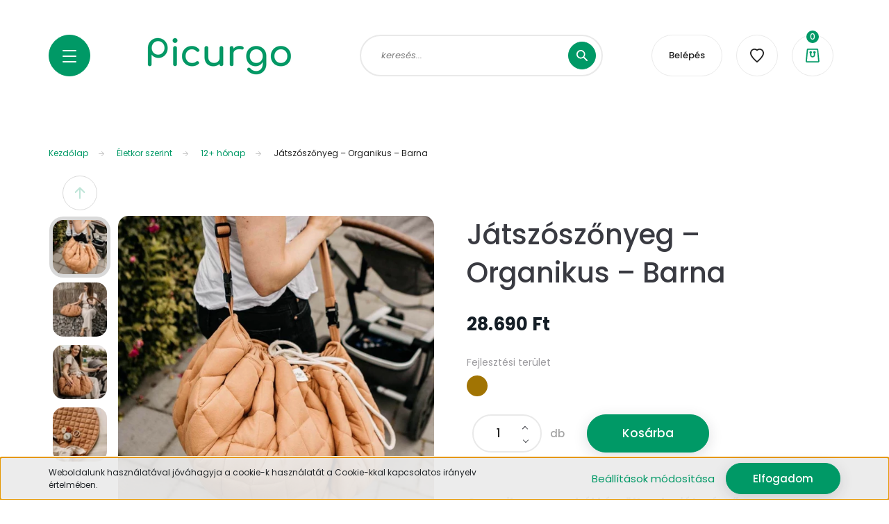

--- FILE ---
content_type: text/html; charset=UTF-8
request_url: https://picurgo.hu/jatszoszonyeg-organikus-barna
body_size: 25582
content:
<!DOCTYPE html>
<html lang="hu" dir="ltr">
<head>
    <title>Játszószőnyeg – Organikus – Barna</title>
    <meta charset="utf-8">
    <meta name="description" content="Organikus anyagból készült puha játszószőnyeg, játéktároló zsák és pelenkázó táska egyben.">
    <meta name="robots" content="index, follow">
    <link rel="image_src" href="https://picurgo.cdn.shoprenter.hu/custom/picurgo/image/data/FEJLESZTOJATEKOK/FEJLESZTOSZAMOLOS/JATSZOSZONYEGEK/PlayandGo-Organikus-Barna-18.jpg.webp?lastmod=1702548198.1582213581">
    <meta property="og:title" content="Játszószőnyeg – Organikus – Barna" />
    <meta property="og:type" content="product" />
    <meta property="og:url" content="https://picurgo.hu/jatszoszonyeg-organikus-barna" />
    <meta property="og:image" content="https://picurgo.cdn.shoprenter.hu/custom/picurgo/image/cache/w1719h900q100/FEJLESZTOJATEKOK/FEJLESZTOSZAMOLOS/JATSZOSZONYEGEK/PlayandGo-Organikus-Barna-18.jpg.webp?lastmod=1702548198.1582213581" />
    <meta property="og:description" content="Organikus anyagból készült puha játszószőnyeg, játéktároló zsák és pelenkázó táska egyben." />
    <link href="https://picurgo.cdn.shoprenter.hu/custom/picurgo/image/data/LOGO/favikon2.png?lastmod=1679424697.1582213581" rel="icon" />
    <link href="https://picurgo.cdn.shoprenter.hu/custom/picurgo/image/data/LOGO/favikon2.png?lastmod=1679424697.1582213581" rel="apple-touch-icon" />
    <base href="https://picurgo.hu:443" />
    <meta name="google-site-verification" content="xlSvC0GFk5ojMMZUUAzxNyQoEaFsaGzQ9kW4zwgok-s" />

    <meta name="viewport" content="width=device-width, initial-scale=1, maximum-scale=1, user-scalable=0">
            <link href="https://picurgo.hu/jatszoszonyeg-organikus-barna" rel="canonical">
    
            
                <link rel="preconnect" href="https://fonts.googleapis.com">
    <link rel="preconnect" href="https://fonts.gstatic.com" crossorigin>
    <link href="https://fonts.googleapis.com/css2?family=Poppins:ital,wght@0,100;0,200;0,300;0,400;0,500;0,600;0,700;0,800;0,900;1,100;1,200;1,300;1,400;1,500;1,600;1,700;1,800;1,900&display=swap" rel="stylesheet">

            <link rel="stylesheet" href="https://picurgo.cdn.shoprenter.hu/web/compiled/css/fancybox2.css?v=1769602146" media="screen">
            <link rel="stylesheet" href="https://picurgo.cdn.shoprenter.hu/custom/picurgo/catalog/view/theme/lasvegas_global/style/1743439252.1695827804.0.1703788573.css?v=null.1582213581" media="screen">
        <script>
        window.nonProductQuality = 100;
    </script>
    <script src="//ajax.googleapis.com/ajax/libs/jquery/1.10.2/jquery.min.js"></script>
    <script>window.jQuery || document.write('<script src="https://picurgo.cdn.shoprenter.hu/catalog/view/javascript/jquery/jquery-1.10.2.min.js?v=1484139539"><\/script>');</script>
    <script type="text/javascript" src="//cdn.jsdelivr.net/npm/slick-carousel@1.8.1/slick/slick.min.js"></script>

                
        
    

    <!--Header JavaScript codes--><script src="https://picurgo.cdn.shoprenter.hu/web/compiled/js/base.js?v=1769602145"></script><script src="https://picurgo.cdn.shoprenter.hu/web/compiled/js/countdown.js?v=1769602145"></script><script src="https://picurgo.cdn.shoprenter.hu/web/compiled/js/fancybox2.js?v=1769602145"></script><script src="https://picurgo.cdn.shoprenter.hu/web/compiled/js/before_starter2_head.js?v=1769602145"></script><script src="https://picurgo.cdn.shoprenter.hu/web/compiled/js/before_starter2_productpage.js?v=1769602145"></script><script src="https://picurgo.cdn.shoprenter.hu/web/compiled/js/nanobar.js?v=1769602145"></script><!--Header jQuery onLoad scripts--><script>window.countdownFormat='%D:%H:%M:%S';var BASEURL='https://picurgo.hu';Currency={"symbol_left":"","symbol_right":" Ft","decimal_place":0,"decimal_point":",","thousand_point":".","currency":"HUF","value":1};var ShopRenter=ShopRenter||{};ShopRenter.product={"id":624,"sku":"PL8004","currency":"HUF","unitName":"db","price":28690,"name":"J\u00e1tsz\u00f3sz\u0151nyeg \u2013 Organikus \u2013 Barna","brand":"Play&amp;Go","currentVariant":{"Fejleszt\u00e9si ter\u00fclet":"Barna"},"parent":{"id":624,"sku":"PL8004","unitName":"db","price":28690,"name":"J\u00e1tsz\u00f3sz\u0151nyeg \u2013 Organikus \u2013 Barna"}};$(document).ready(function(){$('.fancybox').fancybox({maxWidth:820,maxHeight:650,afterLoad:function(){wrapCSS=$(this.element).data('fancybox-wrapcss');if(wrapCSS){$('.fancybox-wrap').addClass(wrapCSS);}},helpers:{thumbs:{width:50,height:50}}});$('.fancybox-inline').fancybox({maxWidth:820,maxHeight:650,type:'inline'});});$(window).load(function(){});</script><script src="https://picurgo.cdn.shoprenter.hu/web/compiled/js/vue/manifest.bundle.js?v=1769602142"></script><script>var ShopRenter=ShopRenter||{};ShopRenter.onCartUpdate=function(callable){document.addEventListener('cartChanged',callable)};ShopRenter.onItemAdd=function(callable){document.addEventListener('AddToCart',callable)};ShopRenter.onItemDelete=function(callable){document.addEventListener('deleteCart',callable)};ShopRenter.onSearchResultViewed=function(callable){document.addEventListener('AuroraSearchResultViewed',callable)};ShopRenter.onSubscribedForNewsletter=function(callable){document.addEventListener('AuroraSubscribedForNewsletter',callable)};ShopRenter.onCheckoutInitiated=function(callable){document.addEventListener('AuroraCheckoutInitiated',callable)};ShopRenter.onCheckoutShippingInfoAdded=function(callable){document.addEventListener('AuroraCheckoutShippingInfoAdded',callable)};ShopRenter.onCheckoutPaymentInfoAdded=function(callable){document.addEventListener('AuroraCheckoutPaymentInfoAdded',callable)};ShopRenter.onCheckoutOrderConfirmed=function(callable){document.addEventListener('AuroraCheckoutOrderConfirmed',callable)};ShopRenter.onCheckoutOrderPaid=function(callable){document.addEventListener('AuroraOrderPaid',callable)};ShopRenter.onCheckoutOrderPaidUnsuccessful=function(callable){document.addEventListener('AuroraOrderPaidUnsuccessful',callable)};ShopRenter.onProductPageViewed=function(callable){document.addEventListener('AuroraProductPageViewed',callable)};ShopRenter.onMarketingConsentChanged=function(callable){document.addEventListener('AuroraMarketingConsentChanged',callable)};ShopRenter.onCustomerRegistered=function(callable){document.addEventListener('AuroraCustomerRegistered',callable)};ShopRenter.onCustomerLoggedIn=function(callable){document.addEventListener('AuroraCustomerLoggedIn',callable)};ShopRenter.onCustomerUpdated=function(callable){document.addEventListener('AuroraCustomerUpdated',callable)};ShopRenter.onCartPageViewed=function(callable){document.addEventListener('AuroraCartPageViewed',callable)};ShopRenter.customer={"userId":0,"userClientIP":"18.191.104.138","userGroupId":8,"customerGroupTaxMode":"gross","customerGroupPriceMode":"only_gross","email":"","phoneNumber":"","name":{"firstName":"","lastName":""}};ShopRenter.theme={"name":"lasvegas_global","family":"lasvegas","parent":""};ShopRenter.shop={"name":"picurgo","locale":"hu","currency":{"code":"HUF","rate":1},"domain":"picurgo.myshoprenter.hu"};ShopRenter.page={"route":"product\/product","queryString":"jatszoszonyeg-organikus-barna"};ShopRenter.formSubmit=function(form,callback){callback();};let loadedAsyncScriptCount=0;function asyncScriptLoaded(position){loadedAsyncScriptCount++;if(position==='body'){if(document.querySelectorAll('.async-script-tag').length===loadedAsyncScriptCount){if(/complete|interactive|loaded/.test(document.readyState)){document.dispatchEvent(new CustomEvent('asyncScriptsLoaded',{}));}else{document.addEventListener('DOMContentLoaded',()=>{document.dispatchEvent(new CustomEvent('asyncScriptsLoaded',{}));});}}}}</script><script type="text/javascript"async class="async-script-tag"onload="asyncScriptLoaded('header')"src="https://onsite.optimonk.com/script.js?account=201681"></script><script type="text/javascript"async class="async-script-tag"onload="asyncScriptLoaded('header')"src="https://shoprenter.engine.yusp.com/app/js7trackingCode.js?customerName=picurgoahu230501"></script><script type="text/javascript"src="https://picurgo.cdn.shoprenter.hu/web/compiled/js/vue/customerEventDispatcher.bundle.js?v=1769602142"></script>                
            
            <script>window.dataLayer=window.dataLayer||[];function gtag(){dataLayer.push(arguments)};var ShopRenter=ShopRenter||{};ShopRenter.config=ShopRenter.config||{};ShopRenter.config.googleConsentModeDefaultValue="denied";</script>                        <script type="text/javascript" src="https://picurgo.cdn.shoprenter.hu/web/compiled/js/vue/googleConsentMode.bundle.js?v=1769602142"></script>

            <!-- Meta Pixel Code -->
<script>
!function(f,b,e,v,n,t,s)
{if(f.fbq)return;n=f.fbq=function(){n.callMethod?
n.callMethod.apply(n,arguments):n.queue.push(arguments)};
if(!f._fbq)f._fbq=n;n.push=n;n.loaded=!0;n.version='2.0';
n.queue=[];t=b.createElement(e);t.async=!0;
t.src=v;s=b.getElementsByTagName(e)[0];
s.parentNode.insertBefore(t,s)}(window, document,'script',
'https://connect.facebook.net/en_US/fbevents.js');
fbq('consent', 'revoke');
fbq('init', '5598082526938783');
fbq('track', 'PageView');
document.addEventListener('AuroraProductPageViewed', function(auroraEvent) {
                    fbq('track', 'ViewContent', {
                        content_type: 'product',
                        content_ids: [auroraEvent.detail.product.id.toString()],
                        value: parseFloat(auroraEvent.detail.product.grossUnitPrice),
                        currency: auroraEvent.detail.product.currency
                    }, {
                        eventID: auroraEvent.detail.event.id
                    });
                });
document.addEventListener('AuroraAddedToCart', function(auroraEvent) {
    var fbpId = [];
    var fbpValue = 0;
    var fbpCurrency = '';

    auroraEvent.detail.products.forEach(function(item) {
        fbpValue += parseFloat(item.grossUnitPrice) * item.quantity;
        fbpId.push(item.id);
        fbpCurrency = item.currency;
    });


    fbq('track', 'AddToCart', {
        content_ids: fbpId,
        content_type: 'product',
        value: fbpValue,
        currency: fbpCurrency
    }, {
        eventID: auroraEvent.detail.event.id
    });
})
window.addEventListener('AuroraMarketingCookie.Changed', function(event) {
            let consentStatus = event.detail.isAccepted ? 'grant' : 'revoke';
            if (typeof fbq === 'function') {
                fbq('consent', consentStatus);
            }
        });
</script>
<noscript><img height="1" width="1" style="display:none"
src="https://www.facebook.com/tr?id=5598082526938783&ev=PageView&noscript=1"

/></noscript>
<!-- End Meta Pixel Code -->
<meta name="facebook-domain-verification" content="822kbgv1sxt4wsm1yqfeq744pmtma0" />
            <!-- Google Tag Manager -->
<script>(function(w,d,s,l,i){w[l]=w[l]||[];w[l].push({'gtm.start':
new Date().getTime(),event:'gtm.js'});var f=d.getElementsByTagName(s)[0],
j=d.createElement(s),dl=l!='dataLayer'?'&l='+l:'';j.async=true;j.src=
'https://www.googletagmanager.com/gtm.js?id='+i+dl;f.parentNode.insertBefore(j,f);
})(window,document,'script','dataLayer','GTM-TP65PZB');</script>
<!-- End Google Tag Manager -->
            
            
                <!--Global site tag(gtag.js)--><script async src="https://www.googletagmanager.com/gtag/js?id=G-2HBH8J1KVK"></script><script>window.dataLayer=window.dataLayer||[];function gtag(){dataLayer.push(arguments);}
gtag('js',new Date());gtag('config','G-2HBH8J1KVK');gtag('config','AW-9558197',{"allow_enhanced_conversions":true});gtag('config','AW-955819789',{"allow_enhanced_conversions":true});</script>                                <script type="text/javascript" src="https://picurgo.cdn.shoprenter.hu/web/compiled/js/vue/GA4EventSender.bundle.js?v=1769602142"></script>

    
    
</head>
<body id="body" class="page-body product-page-body lasvegas_global-body desktop-device-body" role="document">
<script>var bodyComputedStyle=window.getComputedStyle(document.body);ShopRenter.theme.breakpoints={'xs':parseInt(bodyComputedStyle.getPropertyValue('--breakpoint-xs')),'sm':parseInt(bodyComputedStyle.getPropertyValue('--breakpoint-sm')),'md':parseInt(bodyComputedStyle.getPropertyValue('--breakpoint-md')),'lg':parseInt(bodyComputedStyle.getPropertyValue('--breakpoint-lg')),'xl':parseInt(bodyComputedStyle.getPropertyValue('--breakpoint-xl'))}</script><!--Google Tag Manager(noscript)--><!--Google<!--End Google Tag Manager(noscript)--><div id="fb-root"></div><script>(function(d,s,id){var js,fjs=d.getElementsByTagName(s)[0];if(d.getElementById(id))return;js=d.createElement(s);js.id=id;js.src="//connect.facebook.net/hu_HU/sdk/xfbml.customerchat.js#xfbml=1&version=v2.12&autoLogAppEvents=1";fjs.parentNode.insertBefore(js,fjs);}(document,"script","facebook-jssdk"));</script>
                    

<div class="Fixed nanobar js-nanobar-first-login">
    <div class="container nanobar-container">
        <div class="row flex-column flex-sm-row">
            <div class="col-12 col-sm-6 col-lg-7 nanobar-text-cookies align-self-center text-sm-left">
                Weboldalunk használatával jóváhagyja a cookie-k használatát a Cookie-kkal kapcsolatos irányelv értelmében.
            </div>
            <div class="col-12 col-sm-6 col-lg-5 nanobar-buttons m-sm-0 text-center text-sm-right">
                <a href="" class="btn btn-link nanobar-settings-button js-nanobar-settings-button">
                    Beállítások módosítása
                </a>
                <a href="" class="btn btn-primary nanobar-btn js-nanobar-close-cookies" data-button-save-text="Beállítások mentése">
                    Elfogadom
                </a>
            </div>
        </div>
        <div class="nanobar-cookies js-nanobar-cookies flex-column flex-sm-row text-left pt-3 mt-3" style="display: none;">
            <div class="form-check pt-2 pb-2 pr-2 mb-0">
                <input class="form-check-input" type="checkbox" name="required_cookies" disabled checked />
                <label class="form-check-label">
                    Szükséges cookie-k
                    <div class="cookies-help-text text-muted">
                        Ezek a cookie-k segítenek abban, hogy a webáruház használható és működőképes legyen.
                    </div>
                </label>
            </div>
            <div class="form-check pt-2 pb-2 pr-2 mb-0">
                <input class="form-check-input js-nanobar-marketing-cookies" type="checkbox" name="marketing_cookies"
                         checked />
                <label class="form-check-label">
                    Marketing cookie-k
                    <div class="cookies-help-text text-muted">
                        Ezeket a cookie-k segítenek abban, hogy az Ön érdeklődési körének megfelelő reklámokat és termékeket jelenítsük meg a webáruházban.
                    </div>
                </label>
            </div>
        </div>
    </div>
</div>

<script>
    (function ($) {
        $(document).ready(function () {
            new AuroraNanobar.FirstLogNanobarCheckbox(jQuery('.js-nanobar-first-login'), 'bottom');
        });
    })(jQuery);
</script>

<!-- cached --><div class="Fixed nanobar js-nanobar-free-shipping">
    <div class="container nanobar-container">
        <button type="button" class="close js-nanobar-close" aria-label="Close">
            <span aria-hidden="true">&times;</span>
        </button>
        <div class="nanobar-text px-3"></div>
    </div>
</div>

<script>$(document).ready(function(){document.nanobarInstance=new AuroraNanobar.FreeShippingNanobar($('.js-nanobar-free-shipping'),'bottom','0','','1');});</script><!-- /cached -->
                <!-- page-wrap -->

                <div class="page-wrap">
                                                <div id="section-header" class="section-wrapper ">
    
    

<header class="sticky-header">
            <div class="container">
            <nav class="navbar header-navbar navbar-expand-lg justify-content-between">
                <div id="js-mobile-navbar" class="mobile-navbar">
                    <button id="js-hamburger-icon" class="btn btn-primary rounded p-0">
                        <div class="hamburger-icon position-relative">
                            <div class="hamburger-icon-line position-absolute line-1"></div>
                            <div class="hamburger-icon-line position-absolute line-2"></div>
                            <div class="hamburger-icon-line position-absolute line-3"></div>
                        </div>
                    </button>
                </div>

                
    <a class="navbar-brand" href="/"><img style="border: 0; max-width: 300px;" src="https://picurgo.cdn.shoprenter.hu/custom/picurgo/image/cache/w300h60m00/picurgo.png?v=1703843295" title="PicurGo" alt="PicurGo" /></a>


                                <div class="dropdown search-module d-flex">
                    <div class="input-group rounded-right">
                        <input class="form-control form-control-lg disableAutocomplete rounded-right" type="text" placeholder="keresés..." value=""
                               id="filter_keyword" 
                               onclick="this.value=(this.value==this.defaultValue)?'':this.value;"/>
                        <div class="input-group-append">
                            <button class="btn btn-primary rounded" type="button" onclick="moduleSearch();">
                                <svg width="16" height="16" viewBox="0 0 16 16" fill="currentColor" xmlns="https://www.w3.org/2000/svg">
    <path d="M10.6802 1.82958C8.24076 -0.609861 4.27077 -0.609861 1.82958 1.82958C-0.609861 4.2699 -0.609861 8.24076 1.82958 10.6802C3.01176 11.8624 4.58334 12.5137 6.25533 12.5137C7.62479 12.5137 8.92292 12.0703 9.99842 11.2627L14.4738 15.7381C14.6484 15.9127 14.8772 16 15.1059 16C15.3347 16 15.5634 15.9127 15.7381 15.7381C16.0873 15.3888 16.0873 14.8231 15.7381 14.4738L11.2627 9.99842C12.0703 8.92298 12.5137 7.62479 12.5137 6.25533C12.5137 4.58334 11.8624 3.01176 10.6802 1.82958ZM3.09383 9.41595C1.35112 7.67324 1.35112 4.83741 3.09383 3.09383C3.96519 2.22248 5.11069 1.7868 6.25533 1.7868C7.39996 1.7868 8.5446 2.22248 9.41595 3.09383C10.2602 3.93812 10.7256 5.06093 10.7256 6.25533C10.7256 7.44886 10.2602 8.57166 9.41595 9.41595C8.57166 10.2602 7.44886 10.7256 6.25533 10.7256C5.06093 10.7256 3.93812 10.2602 3.09383 9.41595Z"/>
</svg>

                            </button>
                        </div>
                    </div>

                    <input type="hidden" id="filter_description" value="1"/>
                    <input type="hidden" id="search_shopname" value="picurgo"/>
                    <div id="results" class="dropdown-menu search-results"></div>
                </div>

                
                
                
    <ul class="nav login-list">
                    <li class="nav-item nav-item-login-button">
                <a class="btn btn-outline-secondary" href="index.php?route=account/login" title="Belépés">
                    Belépés
                </a>
            </li>
            </ul>

                <hx:include src="/_fragment?_path=_format%3Dhtml%26_locale%3Den%26_controller%3Dmodule%252Fwishlist&amp;_hash=nwJp6GcnJTrJ%2Fd3IceweV%2FG9ORR7nk6FbeBqxWVMZ%2BM%3D"></hx:include>
                <div id="js-cart">
                    <hx:include src="/_fragment?_path=_format%3Dhtml%26_locale%3Den%26_controller%3Dmodule%252Fcart&amp;_hash=rCSyPF%2F3jQaQWQX6w4eKF1hjaPMUbTVb%2FThv1VU%2B6iM%3D"></hx:include>
                </div>
            </nav>
        </div>
    </header>


<div id="js-mobile-nav" style="display: none;">
    <span class="close-menu-button-wrapper d-flex justify-content-start justify-content-md-end align-items-center">
        <a class="js-close-menu" href="#">
            <div class="btn d-flex-center">
                <svg width="20" height="17" viewBox="0 0 20 17" fill="currentColor" xmlns="https://www.w3.org/2000/svg">
    <path d="M0.233979 0.357238C0.58898 -0.0658371 1.21974 -0.121021 1.64281 0.233981L19.2618 15.0181C19.6849 15.3731 19.7401 16.0039 19.3851 16.4269C19.0301 16.85 18.3993 16.9052 17.9763 16.5502L0.357236 1.76607C-0.0658387 1.41107 -0.121023 0.780312 0.233979 0.357238Z"/>
    <path d="M19.5196 0.357236C19.1646 -0.065839 18.5338 -0.121023 18.1107 0.233979L0.4917 15.0181C0.0686255 15.3731 0.0134411 16.0039 0.368443 16.4269C0.723445 16.85 1.3542 16.9052 1.77727 16.5502L19.3963 1.76607C19.8194 1.41107 19.8746 0.78031 19.5196 0.357236Z"/>
</svg>

            </div>
        </a>
    </span>
    <ul>

        <li class="d-lg-none">
                            <span class="hamburger-login-box">
                                    <span class="mobile-login-buttons">
                    <span class="mobile-login-buttons-row d-flex justify-content-start">
                        <span class="w-50">
                            <a href="index.php?route=account/login" class="btn btn-primary btn-block">Belépés</a>
                        </span>
                        <span class="w-50">
                            <a href="index.php?route=account/create" class="btn btn-link btn-block">Regisztráció</a>
                        </span>
                    </span>
                </span>
                            </span>
                    </li>
            
    <li>
    <a href="https://picurgo.hu/baba-termekek">
        Baba termékek
    </a>
            <ul><li>
    <a href="https://picurgo.hu/baba-termekek/jatszoszonyegek-216">
        Játszószőnyegek
    </a>
    </li></ul>
    </li><li>
    <a href="https://picurgo.hu/hatizsakok-taskak-231">
        Hátizsákok, Táskák
    </a>
            <ul><li>
    <a href="https://picurgo.hu/hatizsakok-taskak-231/daddy-bag-240">
        Daddy Bag
    </a>
    </li><li>
    <a href="https://picurgo.hu/hatizsakok-taskak-231/family-bag-243">
        Family Bag
    </a>
    </li><li>
    <a href="https://picurgo.hu/hatizsakok-taskak-231/mommy-bag-237">
        Mommy Bag
    </a>
    </li><li>
    <a href="https://picurgo.hu/hatizsakok-taskak-231/my-first-bag-234">
        My First Bag
    </a>
    </li></ul>
    </li><li>
    <a href="https://picurgo.hu/jatekok-183">
        Játékok
    </a>
            <ul><li>
    <a href="https://picurgo.hu/jatekok-183/autok-es-parkolohazak-213">
        Autók és járművek
    </a>
            <ul><li>
    <a href="https://picurgo.hu/jatekok-183/autok-es-parkolohazak-213/autopalya">
        Autópálya
    </a>
    </li></ul>
    </li><li>
    <a href="https://picurgo.hu/jatekok-183/fejleszto-jatekok-192">
        Fejlesztő játékok
    </a>
            <ul><li>
    <a href="https://picurgo.hu/jatekok-183/fejleszto-jatekok-192/egyensulyozo-204">
        Egyensúlyozó
    </a>
    </li><li>
    <a href="https://picurgo.hu/jatekok-183/fejleszto-jatekok-192/epito-konstrualo-207">
        Építő, konstruáló
    </a>
    </li></ul>
    </li><li>
    <a href="https://picurgo.hu/jatekok-183/puzzle-kirako">
        Puzzle, kirakó
    </a>
    </li></ul>
    </li><li>
    <a href="https://picurgo.hu/jatektarolo-zsakok-and-jatszoszonyegek-219">
        Játéktároló zsákok &amp; játszószőnyegek
    </a>
            <ul><li>
    <a href="https://picurgo.hu/jatektarolo-zsakok-and-jatszoszonyegek-219/klasszikus-225">
        Klasszikus
    </a>
    </li><li>
    <a href="https://picurgo.hu/jatektarolo-zsakok-and-jatszoszonyegek-219/mini-228">
        Mini 
    </a>
    </li><li>
    <a href="https://picurgo.hu/jatektarolo-zsakok-and-jatszoszonyegek-219/puha-soft-222">
        Puha (Soft)
    </a>
    </li></ul>
    </li><li>
    <a href="https://picurgo.hu/puhasagok">
        Puhaságok
    </a>
            <ul><li>
    <a href="https://picurgo.hu/puhasagok/cotti_motti-baratok">
        Cotti Motti - Barátok
    </a>
    </li><li>
    <a href="https://picurgo.hu/puhasagok/sweet_sisters">
        Sweet Sisters - Barátnők
    </a>
            <ul><li>
    <a href="https://picurgo.hu/puhasagok/sweet_sisters/klasszikus-elegancia">
        Klasszikus elegancia
    </a>
    </li><li>
    <a href="https://picurgo.hu/puhasagok/sweet_sisters/sportos-stilus">
        Laza sportos, nyári trend
    </a>
    </li><li>
    <a href="https://picurgo.hu/puhasagok/sweet_sisters/teli-trendek">
        Téli trendek
    </a>
    </li><li>
    <a href="https://picurgo.hu/puhasagok/sweet_sisters/gardrob">
        Gardrób
    </a>
    </li></ul>
    </li></ul>
    </li><li>
    <a href="https://picurgo.hu/eletkor">
        Életkor szerint
    </a>
            <ul><li>
    <a href="https://picurgo.hu/eletkor/0-6-honap">
        0-6 hónap
    </a>
    </li><li>
    <a href="https://picurgo.hu/eletkor/6-honap">
        6+ hónap
    </a>
    </li><li>
    <a href="https://picurgo.hu/eletkor/12-honap">
        12+ hónap
    </a>
    </li><li>
    <a href="https://picurgo.hu/eletkor/18-honap">
        18+ hónap
    </a>
    </li><li>
    <a href="https://picurgo.hu/eletkor/2-ev">
        2+ év
    </a>
    </li><li>
    <a href="https://picurgo.hu/eletkor/3-ev">
        3+ év
    </a>
    </li></ul>
    </li><li>
    <a href="https://picurgo.hu/tarsasjatek">
        Társasjátékok
    </a>
    </li>

    
        <li class="hamburger-selects-wrapper">
            <span class="d-flex align-items-center">
                
                
            </span>
        </li>
        </ul>
</div>

<script src="https://cdnjs.cloudflare.com/ajax/libs/jQuery.mmenu/8.5.8/mmenu.min.js"></script>
<link rel="stylesheet" href="https://cdnjs.cloudflare.com/ajax/libs/jQuery.mmenu/8.5.8/mmenu.min.css"/>
<script>
    document.addEventListener("DOMContentLoaded", () => {
        //Mmenu initialize
        const menu = new Mmenu("#js-mobile-nav", {
            slidingSubmenus: true,
            navbar: {
                title: " "
            },
            "counters": true,
            "extensions": [
                                                "pagedim-black",
                "position-front"
            ]
        });
        const api = menu.API;

        //Hamburger menu click event
        document.querySelector("#js-hamburger-icon").addEventListener(
            "click", (evnt) => {
                evnt.preventDefault();
                api.open();
            }
        );

        document.querySelector(".js-close-menu").addEventListener(
            "click", (evnt) => {
                evnt.preventDefault();
                api.close();
            }
        );
    });
</script>

<style>
    #js-mobile-nav.mm-menu_opened {
        display: block !important;
    }
    .mm-menu {
        --mm-listitem-size: 50px;
        --mm-color-button: #212121;
        --mm-color-text-dimmed:#212121;
    }

    .mm-counter {
        width: 20px;
    }

    #js-mobile-nav {
        font-size: 0.9375rem;
        font-weight: 500;
    }
</style>

</div>
                            
            <main class="has-sticky">
                                    <div id="section-announcement_bar_lasvegas" class="section-wrapper ">
    
        <script>
        $(document).ready(function () {

            var breakpointLg = parseInt(window.getComputedStyle(document.body).getPropertyValue('--breakpoint-lg'));
            $('.announcement-bar-section-row').slick({
                slidesToShow: 1,
                slidesToScroll: 1,
                autoplay: true,
                autoplaySpeed: 5000,
                mobileFirst: true,
                arrows: false,
                dots: false
            });
        });
    </script>



</div>
                                        
    
    <div class="container">
                <nav aria-label="breadcrumb">
        <ol class="breadcrumb" itemscope itemtype="https://schema.org/BreadcrumbList">
                            <li class="breadcrumb-item"  itemprop="itemListElement" itemscope itemtype="https://schema.org/ListItem">
                                            <a itemprop="item" href="https://picurgo.hu">
                            <span itemprop="name">Kezdőlap</span>
                        </a>
                    
                    <meta itemprop="position" content="1" />
                </li>
                            <li class="breadcrumb-item"  itemprop="itemListElement" itemscope itemtype="https://schema.org/ListItem">
                                            <a itemprop="item" href="https://picurgo.hu/eletkor">
                            <span itemprop="name">Életkor szerint</span>
                        </a>
                    
                    <meta itemprop="position" content="2" />
                </li>
                            <li class="breadcrumb-item"  itemprop="itemListElement" itemscope itemtype="https://schema.org/ListItem">
                                            <a itemprop="item" href="https://picurgo.hu/eletkor/12-honap">
                            <span itemprop="name">12+ hónap</span>
                        </a>
                    
                    <meta itemprop="position" content="3" />
                </li>
                            <li class="breadcrumb-item active" aria-current="page" itemprop="itemListElement" itemscope itemtype="https://schema.org/ListItem">
                                            <span itemprop="name">Játszószőnyeg – Organikus – Barna</span>
                    
                    <meta itemprop="position" content="4" />
                </li>
                    </ol>
    </nav>


        <div class="row">
            <section class="col one-column-content">
                <div class="flypage" itemscope itemtype="//schema.org/Product">
                                            <div class="page-head">
                                                    </div>
                    
                                            <div class="page-body">
                                <section class="product-page-top">
        <form action="https://picurgo.hu/index.php?route=checkout/cart" method="post" enctype="multipart/form-data" id="product">
                            <div class="product-sticky-wrapper sticky-head">
    <div class="container">
        <div class="row">
            <div class="product-sticky-image">
                <img
                    src="https://picurgo.cdn.shoprenter.hu/custom/picurgo/image/data/FEJLESZTOJATEKOK/FEJLESZTOSZAMOLOS/JATSZOSZONYEGEK/PlayandGo-Organikus-Barna-18.jpg.webp?lastmod=1702548198.1582213581"
                    width="570"
                    height="570"
                    alt="Játszószőnyeg – Organikus – Barna"
                    loading="lazy"
                />
            </div>
            <div class="product-sticky-name-and-links d-flex flex-column justify-content-center align-items-start">
                <div class="product-sticky-name">
                    Játszószőnyeg – Organikus – Barna
                </div>
            </div>
                            <div class="product-page-right-box product-page-price-wrapper" itemprop="offers" itemscope itemtype="//schema.org/Offer">
        <div class="product-page-price-line">
        <div class="product-page-price-line-wrapper">
                        <span class="product-price product-page-price">28.690 Ft</span>
                    </div>
                <meta itemprop="price" content="28690"/>
        <meta itemprop="priceValidUntil" content="2027-01-29"/>
        <meta itemprop="pricecurrency" content="HUF"/>
        <meta itemprop="category" content="12+ hónap"/>
        <link itemprop="url" href="https://picurgo.hu/jatszoszonyeg-organikus-barna"/>
        <link itemprop="availability" href="http://schema.org/InStock"/>
    </div>
        </div>
                        <div class="product-addtocart">
    <div class="product-addtocart-wrapper">
        <div class="product_table_quantity"><span class="quantity-text">Menny.:</span><input class="quantity_to_cart quantity-to-cart" type="number" min="1" step="1" name="quantity" aria-label="quantity input"value="1"/><span class="quantity-name-text">db</span></div><div class="product_table_addtocartbtn"><a rel="nofollow, noindex" href="https://picurgo.hu/index.php?route=checkout/cart&product_id=624&quantity=1" data-product-id="624" data-name="Játszószőnyeg – Organikus – Barna" data-price="28690.000024" data-quantity-name="db" data-price-without-currency="28690.00" data-currency="HUF" data-product-sku="PL8004" data-brand="Play&amp;amp;Go" id="add_to_cart" class="button btn btn-primary button-add-to-cart"><span>Kosárba</span></a></div>
        <div>
            <input type="hidden" name="product_id" value="624"/>
            <input type="hidden" name="product_collaterals" value=""/>
            <input type="hidden" name="product_addons" value=""/>
            <input type="hidden" name="redirect" value="https://picurgo.hu/index.php?route=product/product&amp;product_id=624"/>
                    </div>
    </div>
    <div class="text-minimum-wrapper small text-muted">
                    </div>
</div>
<script>
    if ($('.notify-request').length) {
        $('#body').on('keyup keypress', '.quantity_to_cart.quantity-to-cart', function (e) {
            if (e.which === 13) {
                return false;
            }
        });
    }

    $(function () {
        $(window).on('beforeunload', function () {
            $('a.button-add-to-cart:not(.disabled)').removeAttr('href').addClass('disabled button-disabled');
        });
    });
</script>
    <script>
        (function () {
            var clicked = false;
            var loadingClass = 'cart-loading';

            $('#add_to_cart').click(function clickFixed(event) {
                if (clicked === true) {
                    return false;
                }

                if (window.AjaxCart === undefined) {
                    var $this = $(this);
                    clicked = true;
                    $this.addClass(loadingClass);
                    event.preventDefault();

                    $(document).on('cart#listener-ready', function () {
                        clicked = false;
                        event.target.click();
                        $this.removeClass(loadingClass);
                    });
                }
            });
        })();
    </script>

                    </div>
    </div>
</div>

<script>
(function () {
    document.addEventListener('DOMContentLoaded', function () {
        var scrolling = false;
        var getElementRectangle = function(selector) {
            if(document.querySelector(selector)) {
                return document.querySelector(selector).getBoundingClientRect();
            }
            return false;
        };
        document.addEventListener("scroll", function() {
            scrolling = true;
        });

        setInterval(function () {
            if (scrolling) {
                scrolling = false;
                var productChildrenTable = getElementRectangle('#product-children-table');
                var productContentColumns = getElementRectangle('.product-content-columns');
                var productCartBox = getElementRectangle('.product-cart-box');

                var showStickyBy = false;
                if (productContentColumns) {
                    showStickyBy = productContentColumns.bottom;
                }

                if (productCartBox) {
                    showStickyBy = productCartBox.bottom;
                }

                if (productChildrenTable) {
                    showStickyBy = productChildrenTable.top;
                }

                var PRODUCT_STICKY_DISPLAY = 'sticky-active';
                var stickyClassList = document.querySelector('.product-sticky-wrapper').classList;
                if (showStickyBy < 0 && !stickyClassList.contains(PRODUCT_STICKY_DISPLAY)) {
                    stickyClassList.add(PRODUCT_STICKY_DISPLAY);
                }
                if (showStickyBy >= 0 && stickyClassList.contains(PRODUCT_STICKY_DISPLAY)) {
                    stickyClassList.remove(PRODUCT_STICKY_DISPLAY);
                }
            }
        }, 300);

        var stickyAddToCart = document.querySelector('.product-sticky-wrapper .notify-request');

        if ( stickyAddToCart ) {
            stickyAddToCart.setAttribute('data-fancybox-group','sticky-notify-group');
        }
    });
})();
</script>
                        <div class="row">
                <div class="col-12 col-md-6 product-page-left">
                    <div class="product-image-box">
                        <div class="product-image position-relative">
                            
    <div id="product-image-container">
                    <div class="product-images " style="width: 110px;">
                                                                            <div class="product-image-outer small-rounded">
                    <img
                        src="https://picurgo.cdn.shoprenter.hu/custom/picurgo/image/cache/w70h70wt1q100/FEJLESZTOJATEKOK/FEJLESZTOSZAMOLOS/JATSZOSZONYEGEK/PlayandGo-Organikus-Barna-18.jpg.webp?lastmod=1702548198.1582213581"
                        class="product-secondary-image small-rounded thumb-active"
                        data-index="0"
                        data-popup="https://picurgo.cdn.shoprenter.hu/custom/picurgo/image/cache/w900h900wt1q100/FEJLESZTOJATEKOK/FEJLESZTOSZAMOLOS/JATSZOSZONYEGEK/PlayandGo-Organikus-Barna-18.jpg.webp?lastmod=1702548198.1582213581"
                        data-zoom="https://picurgo.cdn.shoprenter.hu/custom/picurgo/image/cache/w900h900wt1q100/FEJLESZTOJATEKOK/FEJLESZTOSZAMOLOS/JATSZOSZONYEGEK/PlayandGo-Organikus-Barna-18.jpg.webp?lastmod=1702548198.1582213581"
                        data-secondary_src="https://picurgo.cdn.shoprenter.hu/custom/picurgo/image/cache/w570h570wt1q100/FEJLESZTOJATEKOK/FEJLESZTOSZAMOLOS/JATSZOSZONYEGEK/PlayandGo-Organikus-Barna-18.jpg.webp?lastmod=1702548198.1582213581"
                        title="Kép 1/14 - Játszószőnyeg – Organikus – Barna"
                        alt="Kép 1/14 - Játszószőnyeg – Organikus – Barna"
                        width="70"
                        height="70"
                    />
                </div>
                                                                            <div class="product-image-outer small-rounded">
                    <img
                        src="https://picurgo.cdn.shoprenter.hu/custom/picurgo/image/cache/w70h70wt1q100/FEJLESZTOJATEKOK/FEJLESZTOSZAMOLOS/JATSZOSZONYEGEK/PlayandGo-Organikus-Barna-15.jpg.webp?lastmod=1667719918.1582213581"
                        class="product-secondary-image small-rounded"
                        data-index="1"
                        data-popup="https://picurgo.cdn.shoprenter.hu/custom/picurgo/image/cache/w900h900wt1q100/FEJLESZTOJATEKOK/FEJLESZTOSZAMOLOS/JATSZOSZONYEGEK/PlayandGo-Organikus-Barna-15.jpg.webp?lastmod=1667719918.1582213581"
                        data-zoom="https://picurgo.cdn.shoprenter.hu/custom/picurgo/image/cache/w900h900wt1q100/FEJLESZTOJATEKOK/FEJLESZTOSZAMOLOS/JATSZOSZONYEGEK/PlayandGo-Organikus-Barna-15.jpg.webp?lastmod=1667719918.1582213581"
                        data-secondary_src="https://picurgo.cdn.shoprenter.hu/custom/picurgo/image/cache/w570h570wt1q100/FEJLESZTOJATEKOK/FEJLESZTOSZAMOLOS/JATSZOSZONYEGEK/PlayandGo-Organikus-Barna-15.jpg.webp?lastmod=1667719918.1582213581"
                        title="Kép 2/14 - Játszószőnyeg – Organikus – Barna"
                        alt="Kép 2/14 - Játszószőnyeg – Organikus – Barna"
                        width="70"
                        height="70"
                    />
                </div>
                                                                            <div class="product-image-outer small-rounded">
                    <img
                        src="https://picurgo.cdn.shoprenter.hu/custom/picurgo/image/cache/w70h70wt1q100/FEJLESZTOJATEKOK/FEJLESZTOSZAMOLOS/JATSZOSZONYEGEK/PlayandGo-Organikus-Barna-16.jpg.webp?lastmod=1667719918.1582213581"
                        class="product-secondary-image small-rounded"
                        data-index="2"
                        data-popup="https://picurgo.cdn.shoprenter.hu/custom/picurgo/image/cache/w900h900wt1q100/FEJLESZTOJATEKOK/FEJLESZTOSZAMOLOS/JATSZOSZONYEGEK/PlayandGo-Organikus-Barna-16.jpg.webp?lastmod=1667719918.1582213581"
                        data-zoom="https://picurgo.cdn.shoprenter.hu/custom/picurgo/image/cache/w900h900wt1q100/FEJLESZTOJATEKOK/FEJLESZTOSZAMOLOS/JATSZOSZONYEGEK/PlayandGo-Organikus-Barna-16.jpg.webp?lastmod=1667719918.1582213581"
                        data-secondary_src="https://picurgo.cdn.shoprenter.hu/custom/picurgo/image/cache/w570h570wt1q100/FEJLESZTOJATEKOK/FEJLESZTOSZAMOLOS/JATSZOSZONYEGEK/PlayandGo-Organikus-Barna-16.jpg.webp?lastmod=1667719918.1582213581"
                        title="Kép 3/14 - Játszószőnyeg – Organikus – Barna"
                        alt="Kép 3/14 - Játszószőnyeg – Organikus – Barna"
                        width="70"
                        height="70"
                    />
                </div>
                                                                            <div class="product-image-outer small-rounded">
                    <img
                        src="https://picurgo.cdn.shoprenter.hu/custom/picurgo/image/cache/w70h70wt1q100/FEJLESZTOJATEKOK/FEJLESZTOSZAMOLOS/JATSZOSZONYEGEK/PlayandGo-Organikus-Barna-12.jpg.webp?lastmod=1667719918.1582213581"
                        class="product-secondary-image small-rounded"
                        data-index="3"
                        data-popup="https://picurgo.cdn.shoprenter.hu/custom/picurgo/image/cache/w900h900wt1q100/FEJLESZTOJATEKOK/FEJLESZTOSZAMOLOS/JATSZOSZONYEGEK/PlayandGo-Organikus-Barna-12.jpg.webp?lastmod=1667719918.1582213581"
                        data-zoom="https://picurgo.cdn.shoprenter.hu/custom/picurgo/image/cache/w900h900wt1q100/FEJLESZTOJATEKOK/FEJLESZTOSZAMOLOS/JATSZOSZONYEGEK/PlayandGo-Organikus-Barna-12.jpg.webp?lastmod=1667719918.1582213581"
                        data-secondary_src="https://picurgo.cdn.shoprenter.hu/custom/picurgo/image/cache/w570h570wt1q100/FEJLESZTOJATEKOK/FEJLESZTOSZAMOLOS/JATSZOSZONYEGEK/PlayandGo-Organikus-Barna-12.jpg.webp?lastmod=1667719918.1582213581"
                        title="Kép 4/14 - Játszószőnyeg – Organikus – Barna"
                        alt="Kép 4/14 - Játszószőnyeg – Organikus – Barna"
                        width="70"
                        height="70"
                    />
                </div>
                                                                            <div class="product-image-outer small-rounded">
                    <img
                        src="https://picurgo.cdn.shoprenter.hu/custom/picurgo/image/cache/w70h70wt1q100/FEJLESZTOJATEKOK/FEJLESZTOSZAMOLOS/JATSZOSZONYEGEK/PlayandGo-Organikus-Barna-09.jpg.webp?lastmod=1667719918.1582213581"
                        class="product-secondary-image small-rounded"
                        data-index="4"
                        data-popup="https://picurgo.cdn.shoprenter.hu/custom/picurgo/image/cache/w900h900wt1q100/FEJLESZTOJATEKOK/FEJLESZTOSZAMOLOS/JATSZOSZONYEGEK/PlayandGo-Organikus-Barna-09.jpg.webp?lastmod=1667719918.1582213581"
                        data-zoom="https://picurgo.cdn.shoprenter.hu/custom/picurgo/image/cache/w900h900wt1q100/FEJLESZTOJATEKOK/FEJLESZTOSZAMOLOS/JATSZOSZONYEGEK/PlayandGo-Organikus-Barna-09.jpg.webp?lastmod=1667719918.1582213581"
                        data-secondary_src="https://picurgo.cdn.shoprenter.hu/custom/picurgo/image/cache/w570h570wt1q100/FEJLESZTOJATEKOK/FEJLESZTOSZAMOLOS/JATSZOSZONYEGEK/PlayandGo-Organikus-Barna-09.jpg.webp?lastmod=1667719918.1582213581"
                        title="Kép 5/14 - Játszószőnyeg – Organikus – Barna"
                        alt="Kép 5/14 - Játszószőnyeg – Organikus – Barna"
                        width="70"
                        height="70"
                    />
                </div>
                                                                            <div class="product-image-outer small-rounded">
                    <img
                        src="https://picurgo.cdn.shoprenter.hu/custom/picurgo/image/cache/w70h70wt1q100/FEJLESZTOJATEKOK/FEJLESZTOSZAMOLOS/JATSZOSZONYEGEK/PlayandGo-Organikus-Barna-08.jpg.webp?lastmod=1667719918.1582213581"
                        class="product-secondary-image small-rounded"
                        data-index="5"
                        data-popup="https://picurgo.cdn.shoprenter.hu/custom/picurgo/image/cache/w900h900wt1q100/FEJLESZTOJATEKOK/FEJLESZTOSZAMOLOS/JATSZOSZONYEGEK/PlayandGo-Organikus-Barna-08.jpg.webp?lastmod=1667719918.1582213581"
                        data-zoom="https://picurgo.cdn.shoprenter.hu/custom/picurgo/image/cache/w900h900wt1q100/FEJLESZTOJATEKOK/FEJLESZTOSZAMOLOS/JATSZOSZONYEGEK/PlayandGo-Organikus-Barna-08.jpg.webp?lastmod=1667719918.1582213581"
                        data-secondary_src="https://picurgo.cdn.shoprenter.hu/custom/picurgo/image/cache/w570h570wt1q100/FEJLESZTOJATEKOK/FEJLESZTOSZAMOLOS/JATSZOSZONYEGEK/PlayandGo-Organikus-Barna-08.jpg.webp?lastmod=1667719918.1582213581"
                        title="Kép 6/14 - Játszószőnyeg – Organikus – Barna"
                        alt="Kép 6/14 - Játszószőnyeg – Organikus – Barna"
                        width="70"
                        height="70"
                    />
                </div>
                                                                            <div class="product-image-outer small-rounded">
                    <img
                        src="https://picurgo.cdn.shoprenter.hu/custom/picurgo/image/cache/w70h70wt1q100/FEJLESZTOJATEKOK/FEJLESZTOSZAMOLOS/JATSZOSZONYEGEK/PlayandGo-Organikus-Barna-04.jpg.webp?lastmod=1667719918.1582213581"
                        class="product-secondary-image small-rounded"
                        data-index="6"
                        data-popup="https://picurgo.cdn.shoprenter.hu/custom/picurgo/image/cache/w900h900wt1q100/FEJLESZTOJATEKOK/FEJLESZTOSZAMOLOS/JATSZOSZONYEGEK/PlayandGo-Organikus-Barna-04.jpg.webp?lastmod=1667719918.1582213581"
                        data-zoom="https://picurgo.cdn.shoprenter.hu/custom/picurgo/image/cache/w900h900wt1q100/FEJLESZTOJATEKOK/FEJLESZTOSZAMOLOS/JATSZOSZONYEGEK/PlayandGo-Organikus-Barna-04.jpg.webp?lastmod=1667719918.1582213581"
                        data-secondary_src="https://picurgo.cdn.shoprenter.hu/custom/picurgo/image/cache/w570h570wt1q100/FEJLESZTOJATEKOK/FEJLESZTOSZAMOLOS/JATSZOSZONYEGEK/PlayandGo-Organikus-Barna-04.jpg.webp?lastmod=1667719918.1582213581"
                        title="Kép 7/14 - Játszószőnyeg – Organikus – Barna"
                        alt="Kép 7/14 - Játszószőnyeg – Organikus – Barna"
                        width="70"
                        height="70"
                    />
                </div>
                                                                            <div class="product-image-outer small-rounded">
                    <img
                        src="https://picurgo.cdn.shoprenter.hu/custom/picurgo/image/cache/w70h70wt1q100/FEJLESZTOJATEKOK/FEJLESZTOSZAMOLOS/JATSZOSZONYEGEK/PlayandGo-Organikus-Barna-03.jpg.webp?lastmod=1667719918.1582213581"
                        class="product-secondary-image small-rounded"
                        data-index="7"
                        data-popup="https://picurgo.cdn.shoprenter.hu/custom/picurgo/image/cache/w900h900wt1q100/FEJLESZTOJATEKOK/FEJLESZTOSZAMOLOS/JATSZOSZONYEGEK/PlayandGo-Organikus-Barna-03.jpg.webp?lastmod=1667719918.1582213581"
                        data-zoom="https://picurgo.cdn.shoprenter.hu/custom/picurgo/image/cache/w900h900wt1q100/FEJLESZTOJATEKOK/FEJLESZTOSZAMOLOS/JATSZOSZONYEGEK/PlayandGo-Organikus-Barna-03.jpg.webp?lastmod=1667719918.1582213581"
                        data-secondary_src="https://picurgo.cdn.shoprenter.hu/custom/picurgo/image/cache/w570h570wt1q100/FEJLESZTOJATEKOK/FEJLESZTOSZAMOLOS/JATSZOSZONYEGEK/PlayandGo-Organikus-Barna-03.jpg.webp?lastmod=1667719918.1582213581"
                        title="Kép 8/14 - Játszószőnyeg – Organikus – Barna"
                        alt="Kép 8/14 - Játszószőnyeg – Organikus – Barna"
                        width="70"
                        height="70"
                    />
                </div>
                                                                            <div class="product-image-outer small-rounded">
                    <img
                        src="https://picurgo.cdn.shoprenter.hu/custom/picurgo/image/cache/w70h70wt1q100/FEJLESZTOJATEKOK/FEJLESZTOSZAMOLOS/JATSZOSZONYEGEK/PlayandGo-Organikus-Barna-02.jpg.webp?lastmod=1667719918.1582213581"
                        class="product-secondary-image small-rounded"
                        data-index="8"
                        data-popup="https://picurgo.cdn.shoprenter.hu/custom/picurgo/image/cache/w900h900wt1q100/FEJLESZTOJATEKOK/FEJLESZTOSZAMOLOS/JATSZOSZONYEGEK/PlayandGo-Organikus-Barna-02.jpg.webp?lastmod=1667719918.1582213581"
                        data-zoom="https://picurgo.cdn.shoprenter.hu/custom/picurgo/image/cache/w900h900wt1q100/FEJLESZTOJATEKOK/FEJLESZTOSZAMOLOS/JATSZOSZONYEGEK/PlayandGo-Organikus-Barna-02.jpg.webp?lastmod=1667719918.1582213581"
                        data-secondary_src="https://picurgo.cdn.shoprenter.hu/custom/picurgo/image/cache/w570h570wt1q100/FEJLESZTOJATEKOK/FEJLESZTOSZAMOLOS/JATSZOSZONYEGEK/PlayandGo-Organikus-Barna-02.jpg.webp?lastmod=1667719918.1582213581"
                        title="Kép 9/14 - Játszószőnyeg – Organikus – Barna"
                        alt="Kép 9/14 - Játszószőnyeg – Organikus – Barna"
                        width="70"
                        height="70"
                    />
                </div>
                                                                            <div class="product-image-outer small-rounded">
                    <img
                        src="https://picurgo.cdn.shoprenter.hu/custom/picurgo/image/cache/w70h70wt1q100/FEJLESZTOJATEKOK/FEJLESZTOSZAMOLOS/JATSZOSZONYEGEK/PlayandGo-Organikus-Barna-05.jpg.webp?lastmod=1667719918.1582213581"
                        class="product-secondary-image small-rounded"
                        data-index="9"
                        data-popup="https://picurgo.cdn.shoprenter.hu/custom/picurgo/image/cache/w900h900wt1q100/FEJLESZTOJATEKOK/FEJLESZTOSZAMOLOS/JATSZOSZONYEGEK/PlayandGo-Organikus-Barna-05.jpg.webp?lastmod=1667719918.1582213581"
                        data-zoom="https://picurgo.cdn.shoprenter.hu/custom/picurgo/image/cache/w900h900wt1q100/FEJLESZTOJATEKOK/FEJLESZTOSZAMOLOS/JATSZOSZONYEGEK/PlayandGo-Organikus-Barna-05.jpg.webp?lastmod=1667719918.1582213581"
                        data-secondary_src="https://picurgo.cdn.shoprenter.hu/custom/picurgo/image/cache/w570h570wt1q100/FEJLESZTOJATEKOK/FEJLESZTOSZAMOLOS/JATSZOSZONYEGEK/PlayandGo-Organikus-Barna-05.jpg.webp?lastmod=1667719918.1582213581"
                        title="Kép 10/14 - Játszószőnyeg – Organikus – Barna"
                        alt="Kép 10/14 - Játszószőnyeg – Organikus – Barna"
                        width="70"
                        height="70"
                    />
                </div>
                                                                            <div class="product-image-outer small-rounded">
                    <img
                        src="https://picurgo.cdn.shoprenter.hu/custom/picurgo/image/cache/w70h70wt1q100/FEJLESZTOJATEKOK/FEJLESZTOSZAMOLOS/JATSZOSZONYEGEK/PlayandGo-Organikus-Barna-07.jpg.webp?lastmod=1667719918.1582213581"
                        class="product-secondary-image small-rounded"
                        data-index="10"
                        data-popup="https://picurgo.cdn.shoprenter.hu/custom/picurgo/image/cache/w900h900wt1q100/FEJLESZTOJATEKOK/FEJLESZTOSZAMOLOS/JATSZOSZONYEGEK/PlayandGo-Organikus-Barna-07.jpg.webp?lastmod=1667719918.1582213581"
                        data-zoom="https://picurgo.cdn.shoprenter.hu/custom/picurgo/image/cache/w900h900wt1q100/FEJLESZTOJATEKOK/FEJLESZTOSZAMOLOS/JATSZOSZONYEGEK/PlayandGo-Organikus-Barna-07.jpg.webp?lastmod=1667719918.1582213581"
                        data-secondary_src="https://picurgo.cdn.shoprenter.hu/custom/picurgo/image/cache/w570h570wt1q100/FEJLESZTOJATEKOK/FEJLESZTOSZAMOLOS/JATSZOSZONYEGEK/PlayandGo-Organikus-Barna-07.jpg.webp?lastmod=1667719918.1582213581"
                        title="Kép 11/14 - Játszószőnyeg – Organikus – Barna"
                        alt="Kép 11/14 - Játszószőnyeg – Organikus – Barna"
                        width="70"
                        height="70"
                    />
                </div>
                                                                            <div class="product-image-outer small-rounded">
                    <img
                        src="https://picurgo.cdn.shoprenter.hu/custom/picurgo/image/cache/w70h70wt1q100/FEJLESZTOJATEKOK/FEJLESZTOSZAMOLOS/JATSZOSZONYEGEK/PlayandGo-Organikus-Barna-25.jpg.webp?lastmod=1667719918.1582213581"
                        class="product-secondary-image small-rounded"
                        data-index="11"
                        data-popup="https://picurgo.cdn.shoprenter.hu/custom/picurgo/image/cache/w900h900wt1q100/FEJLESZTOJATEKOK/FEJLESZTOSZAMOLOS/JATSZOSZONYEGEK/PlayandGo-Organikus-Barna-25.jpg.webp?lastmod=1667719918.1582213581"
                        data-zoom="https://picurgo.cdn.shoprenter.hu/custom/picurgo/image/cache/w900h900wt1q100/FEJLESZTOJATEKOK/FEJLESZTOSZAMOLOS/JATSZOSZONYEGEK/PlayandGo-Organikus-Barna-25.jpg.webp?lastmod=1667719918.1582213581"
                        data-secondary_src="https://picurgo.cdn.shoprenter.hu/custom/picurgo/image/cache/w570h570wt1q100/FEJLESZTOJATEKOK/FEJLESZTOSZAMOLOS/JATSZOSZONYEGEK/PlayandGo-Organikus-Barna-25.jpg.webp?lastmod=1667719918.1582213581"
                        title="Kép 12/14 - Játszószőnyeg – Organikus – Barna"
                        alt="Kép 12/14 - Játszószőnyeg – Organikus – Barna"
                        width="70"
                        height="70"
                    />
                </div>
                                                                            <div class="product-image-outer small-rounded">
                    <img
                        src="https://picurgo.cdn.shoprenter.hu/custom/picurgo/image/cache/w70h70wt1q100/FEJLESZTOJATEKOK/FEJLESZTOSZAMOLOS/JATSZOSZONYEGEK/PlayandGo-Organikus-Barna-26.jpg.webp?lastmod=1667719918.1582213581"
                        class="product-secondary-image small-rounded"
                        data-index="12"
                        data-popup="https://picurgo.cdn.shoprenter.hu/custom/picurgo/image/cache/w900h900wt1q100/FEJLESZTOJATEKOK/FEJLESZTOSZAMOLOS/JATSZOSZONYEGEK/PlayandGo-Organikus-Barna-26.jpg.webp?lastmod=1667719918.1582213581"
                        data-zoom="https://picurgo.cdn.shoprenter.hu/custom/picurgo/image/cache/w900h900wt1q100/FEJLESZTOJATEKOK/FEJLESZTOSZAMOLOS/JATSZOSZONYEGEK/PlayandGo-Organikus-Barna-26.jpg.webp?lastmod=1667719918.1582213581"
                        data-secondary_src="https://picurgo.cdn.shoprenter.hu/custom/picurgo/image/cache/w570h570wt1q100/FEJLESZTOJATEKOK/FEJLESZTOSZAMOLOS/JATSZOSZONYEGEK/PlayandGo-Organikus-Barna-26.jpg.webp?lastmod=1667719918.1582213581"
                        title="Kép 13/14 - Játszószőnyeg – Organikus – Barna"
                        alt="Kép 13/14 - Játszószőnyeg – Organikus – Barna"
                        width="70"
                        height="70"
                    />
                </div>
                                                                            <div class="product-image-outer small-rounded">
                    <img
                        src="https://picurgo.cdn.shoprenter.hu/custom/picurgo/image/cache/w70h70wt1q100/FEJLESZTOJATEKOK/FEJLESZTOSZAMOLOS/JATSZOSZONYEGEK/PlayandGo-Organikus-Barna-22.jpg.webp?lastmod=1667719918.1582213581"
                        class="product-secondary-image small-rounded"
                        data-index="13"
                        data-popup="https://picurgo.cdn.shoprenter.hu/custom/picurgo/image/cache/w900h900wt1q100/FEJLESZTOJATEKOK/FEJLESZTOSZAMOLOS/JATSZOSZONYEGEK/PlayandGo-Organikus-Barna-22.jpg.webp?lastmod=1667719918.1582213581"
                        data-zoom="https://picurgo.cdn.shoprenter.hu/custom/picurgo/image/cache/w900h900wt1q100/FEJLESZTOJATEKOK/FEJLESZTOSZAMOLOS/JATSZOSZONYEGEK/PlayandGo-Organikus-Barna-22.jpg.webp?lastmod=1667719918.1582213581"
                        data-secondary_src="https://picurgo.cdn.shoprenter.hu/custom/picurgo/image/cache/w570h570wt1q100/FEJLESZTOJATEKOK/FEJLESZTOSZAMOLOS/JATSZOSZONYEGEK/PlayandGo-Organikus-Barna-22.jpg.webp?lastmod=1667719918.1582213581"
                        title="Kép 14/14 - Játszószőnyeg – Organikus – Barna"
                        alt="Kép 14/14 - Játszószőnyeg – Organikus – Barna"
                        width="70"
                        height="70"
                    />
                </div>
                    </div>
        <div class="product-image-main">
                <a href="https://picurgo.cdn.shoprenter.hu/custom/picurgo/image/cache/w900h900wt1q100/FEJLESZTOJATEKOK/FEJLESZTOSZAMOLOS/JATSZOSZONYEGEK/PlayandGo-Organikus-Barna-18.jpg.webp?lastmod=1702548198.1582213581"
           title="Kép 1/14 - Játszószőnyeg – Organikus – Barna"
           class="product-image-link fancybox-product" id="product-image-link"
           data-fancybox-group="gallery"
                   >
            <img
                class="product-image product-image-element img-fluid"
                itemprop="image"
                src="https://picurgo.cdn.shoprenter.hu/custom/picurgo/image/cache/w570h570wt1q100/FEJLESZTOJATEKOK/FEJLESZTOSZAMOLOS/JATSZOSZONYEGEK/PlayandGo-Organikus-Barna-18.jpg.webp?lastmod=1702548198.1582213581"
                data-zoom="https://picurgo.cdn.shoprenter.hu/custom/picurgo/image/cache/w900h900wt1q100/FEJLESZTOJATEKOK/FEJLESZTOSZAMOLOS/JATSZOSZONYEGEK/PlayandGo-Organikus-Barna-18.jpg.webp?lastmod=1702548198.1582213581"
                data-index="0" title="Játszószőnyeg – Organikus – Barna"
                alt="Játszószőnyeg – Organikus – Barna"
                id="image"
                width= "570"
                height= "570"
            />
                    </a>
            </div>
</div>

<script>$(document).ready(function(){var $productImageLink=$('#product-image-link');var $productImage=$('#image');var $productImageVideo=$('#product-image-video');var $productSecondaryImage=$('.product-secondary-image');var $productZoomHelpText=$('.drift-zoom-help-text');var imageTitle=$productImageLink.attr('title');$('.product-images').slick({slidesToShow:4,slidesToScroll:1,draggable:false,vertical:true,infinite:false,focusOnSelect:false});$productSecondaryImage.on('click',function(){$productImage.attr('src',$(this).data('secondary_src'));$productImage.attr('data-index',$(this).data('index'));$productImage.attr('data-zoom',$(this).data('popup'));$productImageLink.attr('href',$(this).data('popup'));$productSecondaryImage.removeClass('thumb-active');$(this).addClass('thumb-active');if($productImageVideo.length){if($(this).data('video_image')){$productImage.hide();$productImageVideo.show();}else{$productImageVideo.hide();$productImage.show();}}});$productImageLink.on('click',function(){$(this).attr("title",imageTitle);$.fancybox.open([{"href":"https:\/\/picurgo.cdn.shoprenter.hu\/custom\/picurgo\/image\/cache\/w900h900wt1q100\/FEJLESZTOJATEKOK\/FEJLESZTOSZAMOLOS\/JATSZOSZONYEGEK\/PlayandGo-Organikus-Barna-18.jpg.webp?lastmod=1702548198.1582213581","title":"K\u00e9p 1\/14 - J\u00e1tsz\u00f3sz\u0151nyeg \u2013 Organikus \u2013 Barna"},{"href":"https:\/\/picurgo.cdn.shoprenter.hu\/custom\/picurgo\/image\/cache\/w900h900wt1q100\/FEJLESZTOJATEKOK\/FEJLESZTOSZAMOLOS\/JATSZOSZONYEGEK\/PlayandGo-Organikus-Barna-15.jpg.webp?lastmod=1667719918.1582213581","title":"K\u00e9p 2\/14 - J\u00e1tsz\u00f3sz\u0151nyeg \u2013 Organikus \u2013 Barna"},{"href":"https:\/\/picurgo.cdn.shoprenter.hu\/custom\/picurgo\/image\/cache\/w900h900wt1q100\/FEJLESZTOJATEKOK\/FEJLESZTOSZAMOLOS\/JATSZOSZONYEGEK\/PlayandGo-Organikus-Barna-16.jpg.webp?lastmod=1667719918.1582213581","title":"K\u00e9p 3\/14 - J\u00e1tsz\u00f3sz\u0151nyeg \u2013 Organikus \u2013 Barna"},{"href":"https:\/\/picurgo.cdn.shoprenter.hu\/custom\/picurgo\/image\/cache\/w900h900wt1q100\/FEJLESZTOJATEKOK\/FEJLESZTOSZAMOLOS\/JATSZOSZONYEGEK\/PlayandGo-Organikus-Barna-12.jpg.webp?lastmod=1667719918.1582213581","title":"K\u00e9p 4\/14 - J\u00e1tsz\u00f3sz\u0151nyeg \u2013 Organikus \u2013 Barna"},{"href":"https:\/\/picurgo.cdn.shoprenter.hu\/custom\/picurgo\/image\/cache\/w900h900wt1q100\/FEJLESZTOJATEKOK\/FEJLESZTOSZAMOLOS\/JATSZOSZONYEGEK\/PlayandGo-Organikus-Barna-09.jpg.webp?lastmod=1667719918.1582213581","title":"K\u00e9p 5\/14 - J\u00e1tsz\u00f3sz\u0151nyeg \u2013 Organikus \u2013 Barna"},{"href":"https:\/\/picurgo.cdn.shoprenter.hu\/custom\/picurgo\/image\/cache\/w900h900wt1q100\/FEJLESZTOJATEKOK\/FEJLESZTOSZAMOLOS\/JATSZOSZONYEGEK\/PlayandGo-Organikus-Barna-08.jpg.webp?lastmod=1667719918.1582213581","title":"K\u00e9p 6\/14 - J\u00e1tsz\u00f3sz\u0151nyeg \u2013 Organikus \u2013 Barna"},{"href":"https:\/\/picurgo.cdn.shoprenter.hu\/custom\/picurgo\/image\/cache\/w900h900wt1q100\/FEJLESZTOJATEKOK\/FEJLESZTOSZAMOLOS\/JATSZOSZONYEGEK\/PlayandGo-Organikus-Barna-04.jpg.webp?lastmod=1667719918.1582213581","title":"K\u00e9p 7\/14 - J\u00e1tsz\u00f3sz\u0151nyeg \u2013 Organikus \u2013 Barna"},{"href":"https:\/\/picurgo.cdn.shoprenter.hu\/custom\/picurgo\/image\/cache\/w900h900wt1q100\/FEJLESZTOJATEKOK\/FEJLESZTOSZAMOLOS\/JATSZOSZONYEGEK\/PlayandGo-Organikus-Barna-03.jpg.webp?lastmod=1667719918.1582213581","title":"K\u00e9p 8\/14 - J\u00e1tsz\u00f3sz\u0151nyeg \u2013 Organikus \u2013 Barna"},{"href":"https:\/\/picurgo.cdn.shoprenter.hu\/custom\/picurgo\/image\/cache\/w900h900wt1q100\/FEJLESZTOJATEKOK\/FEJLESZTOSZAMOLOS\/JATSZOSZONYEGEK\/PlayandGo-Organikus-Barna-02.jpg.webp?lastmod=1667719918.1582213581","title":"K\u00e9p 9\/14 - J\u00e1tsz\u00f3sz\u0151nyeg \u2013 Organikus \u2013 Barna"},{"href":"https:\/\/picurgo.cdn.shoprenter.hu\/custom\/picurgo\/image\/cache\/w900h900wt1q100\/FEJLESZTOJATEKOK\/FEJLESZTOSZAMOLOS\/JATSZOSZONYEGEK\/PlayandGo-Organikus-Barna-05.jpg.webp?lastmod=1667719918.1582213581","title":"K\u00e9p 10\/14 - J\u00e1tsz\u00f3sz\u0151nyeg \u2013 Organikus \u2013 Barna"},{"href":"https:\/\/picurgo.cdn.shoprenter.hu\/custom\/picurgo\/image\/cache\/w900h900wt1q100\/FEJLESZTOJATEKOK\/FEJLESZTOSZAMOLOS\/JATSZOSZONYEGEK\/PlayandGo-Organikus-Barna-07.jpg.webp?lastmod=1667719918.1582213581","title":"K\u00e9p 11\/14 - J\u00e1tsz\u00f3sz\u0151nyeg \u2013 Organikus \u2013 Barna"},{"href":"https:\/\/picurgo.cdn.shoprenter.hu\/custom\/picurgo\/image\/cache\/w900h900wt1q100\/FEJLESZTOJATEKOK\/FEJLESZTOSZAMOLOS\/JATSZOSZONYEGEK\/PlayandGo-Organikus-Barna-25.jpg.webp?lastmod=1667719918.1582213581","title":"K\u00e9p 12\/14 - J\u00e1tsz\u00f3sz\u0151nyeg \u2013 Organikus \u2013 Barna"},{"href":"https:\/\/picurgo.cdn.shoprenter.hu\/custom\/picurgo\/image\/cache\/w900h900wt1q100\/FEJLESZTOJATEKOK\/FEJLESZTOSZAMOLOS\/JATSZOSZONYEGEK\/PlayandGo-Organikus-Barna-26.jpg.webp?lastmod=1667719918.1582213581","title":"K\u00e9p 13\/14 - J\u00e1tsz\u00f3sz\u0151nyeg \u2013 Organikus \u2013 Barna"},{"href":"https:\/\/picurgo.cdn.shoprenter.hu\/custom\/picurgo\/image\/cache\/w900h900wt1q100\/FEJLESZTOJATEKOK\/FEJLESZTOSZAMOLOS\/JATSZOSZONYEGEK\/PlayandGo-Organikus-Barna-22.jpg.webp?lastmod=1667719918.1582213581","title":"K\u00e9p 14\/14 - J\u00e1tsz\u00f3sz\u0151nyeg \u2013 Organikus \u2013 Barna"}],{index:$productImageLink.find('img').attr('data-index'),maxWidth:900,maxHeight:900,live:false,helpers:{thumbs:{width:50,height:50}},tpl:{next:'<a title="Következő" class="fancybox-nav fancybox-next"><span></span></a>',prev:'<a title="Előző" class="fancybox-nav fancybox-prev"><span></span></a>'}});return false;});});</script>


                        </div>
                            <div class="position-5-wrapper">
                    


                    
        <div id="productyoutubevideo-wrapper" class="module-productyoutubevideo-wrapper">

    <div id="productyoutubevideo" class="module home-position product-position productyoutubevideo" >
            <div class="module-head">
        <h3 class="module-head-title">Youtube videók</h3>
    </div>
        <div class="module-body">
                        
    
        
    <div class="youtube-videos" style="max-width: 1024px">
                    <div class="youtube-video-item">
                <div class="embed-responsive embed-responsive-16by9">
                    <iframe width="1367"
                            height="769"
                            src="//www.youtube.com/embed/_HZy-lac6bM"
                            frameborder="0"
                            allowfullscreen
                    ></iframe>
                </div>
            </div>
            </div>
        </div>
                                </div>
    
            </div>
    
            </div>

                    </div>
                                    </div>
                <div class="col-12 col-md-6 product-page-right">
                    <h1 class="page-head-title product-page-head-title position-relative">
                        <span class="product-page-product-name" itemprop="name">Játszószőnyeg – Organikus – Barna</span>
                                            </h1>
                                            

<div class="product_badges vertical-orientation">
    </div>

                                                                <div class="product-page-right-box product-page-price-wrapper" itemprop="offers" itemscope itemtype="//schema.org/Offer">
        <div class="product-page-price-line">
        <div class="product-page-price-line-wrapper">
                        <span class="product-price product-page-price">28.690 Ft</span>
                    </div>
                <meta itemprop="price" content="28690"/>
        <meta itemprop="priceValidUntil" content="2027-01-29"/>
        <meta itemprop="pricecurrency" content="HUF"/>
        <meta itemprop="category" content="12+ hónap"/>
        <link itemprop="url" href="https://picurgo.hu/jatszoszonyeg-organikus-barna"/>
        <link itemprop="availability" href="http://schema.org/InStock"/>
    </div>
        </div>
                                        <div class="product-cart-box">
                                                    <div class="product-attributes-select-box product-page-right-box noprint">
                                <div class="product-attribute-row">
                <div class="product-attribute-item">
                    <h6 class="product-attribute-name"><span>Fejlesztési terület</span></h6>
                    <span class="product-attribute-value">
                            <script type="text/javascript">//<![CDATA[
        function ringSelectedAction(url) {
            if ($('#quickviewPage').attr('value') == 1) {
                $.fancybox({
                    type: 'ajax',
                    wrapCSS: 'fancybox-quickview',
                    href: url
                });
            } else {
                document.location = url;
            }
        }
    jQuery(document).ready(function ($) {
        var obj = {
            data: {"624":{"product_id":624,"8":"9","#attribs":{"by_id":{"8":"9"},"by_name":{"kerekpar_szin":"9"},"by_col":{"list_8":"9"}},"name":"J\u00e1tsz\u00f3sz\u0151nyeg \u2013 Organikus \u2013 Barna","stock_status":true,"stock_status_text":"Utols\u00f3 1 db rakt\u00e1ron","price":22590.551200000002,"tax_class_id":10,"rawUrl":"https:\/\/picurgo.hu\/index.php?route=product\/product&product_id=624","url":"https:\/\/picurgo.hu\/jatszoszonyeg-organikus-barna","date_modified":"2023-12-14 11:03:18"}},
            count:0,
            debug:false,
            find:function (tries) {
                if (typeof console === 'undefined') {
                    this.debug = false;
                }
                var ret = false;
                for (var i = 0; i < tries.length; i++) {
                    var data = tries[i];
                    $.each(this.data, function ($prodId, dat) {
                        if (ret) {
                            return;
                        } // szebb lenne a continue
                        var ok = true;
                        $.each(data, function ($attrId, $val) {
                            if (ok && dat[ $attrId ] != $val) {
                                ok = false;
                            }
                        });
                        if (ok) {
                            ret = $prodId;
                        }
                    });
                    if (false !== ret) {
                        return this.data[ret];
                    }
                }
                return false;
            }
        };
        $('.ringselect').change(function () {
            $('body').append('<div id="a2c_btncover"/>');
            cart_button = $('#add_to_cart');
            if (cart_button.length > 0) {
                $('#a2c_btncover').css({
                    'position': 'absolute',
                    width: cart_button.outerWidth(),
                    height: cart_button.outerHeight(),
                    top: cart_button.offset().top,
                    left: cart_button.offset().left,
                    opacity: .5,
                    'z-index': 200,
                    background: '#fff'
                });
            }
            var values = {};
            var tries = [];
            $('.ringselect').each(function () {
                values[ $(this).attr('attrid') ] = $(this).val();
                var _val = {};
                $.each(values, function (i, n) {
                    _val[i] = n;
                });
                tries.push(_val);
            });
            var varia = obj.find(tries.reverse());
            if (
                    false !== varia
                            && varia.url
                    ) {
                ringSelectedAction(varia.url);
            }
            $('#a2c_btncover').remove();
        });

    });
    //]]></script>
    
<span class="attribute-value" title="Barna" style="display:block;display:inline-block;background:#a17403;width:30px;height:30px;">&nbsp;</span>
                    </span>
                </div>
            </div>
                        </div>
                        
                                                                            
                        <div class="product-addtocart">
    <div class="product-addtocart-wrapper">
        <div class="product_table_quantity"><span class="quantity-text">Menny.:</span><input class="quantity_to_cart quantity-to-cart" type="number" min="1" step="1" name="quantity" aria-label="quantity input"value="1"/><span class="quantity-name-text">db</span></div><div class="product_table_addtocartbtn"><a rel="nofollow, noindex" href="https://picurgo.hu/index.php?route=checkout/cart&product_id=624&quantity=1" data-product-id="624" data-name="Játszószőnyeg – Organikus – Barna" data-price="28690.000024" data-quantity-name="db" data-price-without-currency="28690.00" data-currency="HUF" data-product-sku="PL8004" data-brand="Play&amp;amp;Go" id="add_to_cart" class="button btn btn-primary button-add-to-cart"><span>Kosárba</span></a></div>
        <div>
            <input type="hidden" name="product_id" value="624"/>
            <input type="hidden" name="product_collaterals" value=""/>
            <input type="hidden" name="product_addons" value=""/>
            <input type="hidden" name="redirect" value="https://picurgo.hu/index.php?route=product/product&amp;product_id=624"/>
                    </div>
    </div>
    <div class="text-minimum-wrapper small text-muted">
                    </div>
</div>
<script>
    if ($('.notify-request').length) {
        $('#body').on('keyup keypress', '.quantity_to_cart.quantity-to-cart', function (e) {
            if (e.which === 13) {
                return false;
            }
        });
    }

    $(function () {
        $(window).on('beforeunload', function () {
            $('a.button-add-to-cart:not(.disabled)').removeAttr('href').addClass('disabled button-disabled');
        });
    });
</script>
    <script>
        (function () {
            var clicked = false;
            var loadingClass = 'cart-loading';

            $('#add_to_cart').click(function clickFixed(event) {
                if (clicked === true) {
                    return false;
                }

                if (window.AjaxCart === undefined) {
                    var $this = $(this);
                    clicked = true;
                    $this.addClass(loadingClass);
                    event.preventDefault();

                    $(document).on('cart#listener-ready', function () {
                        clicked = false;
                        event.target.click();
                        $this.removeClass(loadingClass);
                    });
                }
            });
        })();
    </script>

                    </div>
                        <div class="position-1-wrapper">
        <table class="product-parameters table table-borderless">
                            
                                <tr class="product-parameter-row product-short-description-row">
        <td colspan="2" class="param-value product-short-description">
            <h4><strong>Organikus anyagból készült puha játszószőnyeg, játéktároló zsák és pelenkázó táska egyben.</strong></h4>

        </td>
    </tr>

                                <tr class="product-parameter-row manufacturer-param-row">
        <td class="param-label manufacturer-param">Gyártó:</td>
        <td class="param-value manufacturer-param">
                            <div class="manufacturer-image">
                    <a href="https://picurgo.hu/playandgo-m-38">
                        <img alt="Play&amp;Go" src="https://picurgo.cdn.shoprenter.hu/custom/picurgo/image/cache/w150h70q100/FOOLDAL/markak/playandgo.jpg.webp?lastmod=0.1582213581"/>
                    </a>
                </div>
                                </td>
    </tr>

                            <tr class="product-parameter-row productsku-param-row">
    <td class="param-label productsku-param">Cikkszám:</td>
    <td class="param-value productsku-param"><span itemprop="sku" content="PL8004">PL8004</span></td>
</tr>
                            <tr class="product-parameter-row productshippingtime-param-row">
    <td class="param-label productshippingtime-param">Várható szállítás:</td>
    <td class="param-value productshippingtime-param">2026. február 02.</td>
</tr>

                            <tr class="product-parameter-row productshipping-param-row">
    <td class="param-label productshipping-param">Szállítási díj:</td>
    <td class="param-value productshipping-param">Ingyenes</td>
</tr>

                    </table>
    </div>

                    
                </div>
            </div>
        </form>
    </section>
    <section class="product-page-middle-1">
        <div class="row">
            <div class="col-12 column-content one-column-content product-one-column-content">
                
                
            </div>
        </div>
    </section>
    <section class="product-page-middle-2">
        <div class="row product-positions-tabs">
            <div class="col-12">
                
            </div>
        </div>
    </section>
    <section class="product-page-middle-3">
        <div class="row">
            <div class="col-12">
                    <div class="position-4-wrapper">
        <div class="position-4-container">
                            


                    
        <div id="productdescription-wrapper" class="module-productdescription-wrapper">

    <div id="productdescription" class="module home-position product-position productdescription" >
            <div class="module-head">
        <h3 class="module-head-title">Leírás és Paraméterek</h3>
    </div>
        <div class="module-body">
                                    <span class="product-desc" itemprop="description"><p><h4><strong>Organikus anyagból készült puha játszószőnyeg, játéktároló zsák és pelenkázó táska egyben</strong></h4>

<p>A Play&Go Organikus játszószőnyeg a tökéletes megoldás azoknak, akik a legjobbat szeretnék a babájuknak és a világnak.
</p>

<h5>Hogyan működik?</h5>

<p>Épp most indulsz a barátnődhöz, parkba, vagy a nagyszülőkhöz?<br />
	Csak dobálj bele minden szükséges kelléket a <strong>Play&Go organikus</strong> játszószőnyeg és pelenkázó táskába. Játék, váltóruha, pelenkázókészlet mind kényelmesen belefér. Húzd össze a zsák száját és már indulhatsz is. Hiszen a kényelmes vállpánttal könnyedén szállíthatod a válladon vagy a babakocsin, mint egy pelenkázó táskát.
</p>

<p>Megérkeztél a barátnődhöz, de nem tudod, hova tegyed a kicsit, a kanapéra nem szeretnéd nehogy leguruljon?<br />
	Terítsd kis <strong>Play&Go</strong> organikus játszószőnyeg és pelenkázó táskát és már meg is van a tökéletes helye a kicsinek.
</p>

<p>A zsák a gyermekjátékok előírásának megfelelően lett bevizsgálva. Az összehúzó kötél két kis füllel eltakarható, így nem tud a baba belegabalyodni.
</p>

<p>Remek ajándék babaváróba.<br />
	Ha igazán praktikus és egyedi ajándékkal szeretnéd meglepni a kismamát és a babát, ajándékozz <strong>Play&Go</strong> organikus játszószőnyeg és pelenkázó táskát.
</p>
</p></span>
        
                    <table class="parameter-table table table-bordered m-0">
            <tr>
            <td>Anyaga</td>
            <td><strong></strong></td>
        </tr>
            <tr>
            <td>Külső</td>
            <td><strong>100% organikus pamut vászon</strong></td>
        </tr>
            <tr>
            <td>Töltelék anyag</td>
            <td><strong>100% újrahasznosított poliészter</strong></td>
        </tr>
            <tr>
            <td>Mérete</td>
            <td><strong>átmérő:120 cm</strong></td>
        </tr>
            <tr>
            <td>Garancia</td>
            <td><strong>3 év</strong></td>
        </tr>
            <tr>
            <td>Kezelés</td>
            <td><strong></strong></td>
        </tr>
            <tr>
            <td>Ahhoz, hogy hosszú ideig élvezd a Play&Go zsák előnyeit, alacsony hőfokon mosd mosógépben, csak alacsony fordulatszámon centrifugáld. Ne használj fehérítőt és ne súrold. Szárítógépben nem szárítható. Még nedvesen húzd ki az eredeti formájára. Alacsony hőfokon vasalható, de figyelj, hogy megtartsd az eredeti formáját. A nyomott mintás oldalát (amelyiken az állat figura van) közvetlenül,</td>
            <td><strong></strong></td>
        </tr>
            <tr>
            <td>ne vasald. Helyezz egy vászon darabot a vasaló és a Play&Go zsák nyomott mintája közé és úgy vasald alacsony hőfokon.</td>
            <td><strong></strong></td>
        </tr>
            <tr>
            <td>Ha bármi kérdésed van ne hezitálj, vedd fel velünk a kapcsolatot.</td>
            <td><strong></strong></td>
        </tr>
    </table>                    </div>
                                </div>
    
            </div>
    
                            


                    
        <div id="productcustomcontent-wrapper" class="module-productcustomcontent-wrapper">

    <div id="productcustomcontent" class="module home-position product-position productcustomcontent" >
            <div class="module-head">
        <h3 class="module-head-title">Miért organikus?</h3>
    </div>
        <div class="module-body">
                    <div><h5>Miért organikus?</h5>

<p>A játszószőnyeg külső anyaga bio pamut, ami <strong>GOTS</strong> tanúsítvánnyal rendelkezik.
</p>

<p>Mi a GOTS tanúsítvány? Ez egy olyan 100% pamut anyag, ami nincs fehérítőszerrel kezelve és nem tartalmaz mérgező festéket. Valamint az anyag gyártása és beszerzése etikusan történik, nincs kizsákmányolás.
</p>

<p>A puha bélés anyag, újrahasznosított PET palack, ami <strong>GRS</strong> tanúsítvánnyal rendelkezik.
</p>

<p>Mi a GRS tanúsítvány? GRS tanúsítvány: a PET palackot, megfelelő tisztítás után hasznosítják újra, csak olyan anyag kaphat GRS tanúsítványt, ami PET palack újrahasznosítással készül. Így kímélve a környezetet a szeméttől és a műanyag előállításának környezet terhelő hatásától.
</p>

<p> 
</p>

<p>1 kg újrahasznosított PET palack bélésanyag 63 palackot ment meg attól, hogy a szemétbe, a tengerbe vagy a szeméttelepre kerül.
</p></div>
        </div>
                                </div>
    
            </div>
    
                            


        

                    </div>
    </div>

            </div>
        </div>
    </section>
            <div class="google_tag">
<script>gtag('event','page_view',{dynx_itemid:"PL8004",dynx_pagetype:"offerdetail",dynx_totalvalue:28690});</script></div>
        <script>
        $(document).ready(function () {
            initTouchSpin();
        });
    </script>
                        </div>
                                    </div>
            </section>
        </div>
    </div>
            </main>

                                        <section class="footer-top-position">
            <div class="container">
                    


                    
            <div id="module_customcontent3_wrapper" class="module-customcontent3-wrapper">
    
    <div id="customcontent3" class="module content-module home-position customcontent" >
                                    <div class="module-head">
                                <h3 class="module-head-title">Hogyan történik a megrendelés?</h3>
                            </div>
                            <div class="module-body">
                        <style type="text/css">.footer-specialoffer-col {
  font-weight: 600;
  color: #8e8e8e;
  font-size: 15px
}
.footer-specialoffer-col p {
  margin-bottom: 0
}
.footer-specialoffer-col .pull-left {
  margin-right: 10px
}
.footer-specialoffer-col .sr-icon {
  padding: 4px;
  border-radius: 3px;
  color: currentColor;
  width: 40px;
  height: 40px;
  border: 1px solid;
  display: inline-block;
  line-height: 1.5em;
  font-size: 2.2rem
}
</style>
<div class="row footer-specialoffer-row">
	<div class="col-sm-3 col-xs-12 footer-specialoffer-col">
		<div class="pull-left" style="text-align: center;"><i class="sr-icon sr-icon-check fa fa-check-circle-o fa-3x">1<span style="font-family:times new roman,times,serif;"></span></i>
		</div>
		<h4 style="text-align: center;"><strong>Találd meg, amit keresel!</strong></h4>

		<h5 style="text-align: center;">Termékeink között megtalálhatók a különböző babafejlesztő játékok, játszószőnyegek, továbbá hátizsákok, táskák, amik a szülők életét is nagyban megkönnyíthetik.</h5>
	</div>

	<div class="col-sm-3 col-xs-12 footer-specialoffer-col">
		<h4 style="text-align: center;"><i class="sr-icon sr-icon-check fa fa-check-circle-o fa-3x">2</i></h4>

		<h4 style="text-align: center;"><strong>Irány a pénztár!</strong></h4>

		<h5 style="text-align: center;">A kívánt termékeket helyezd a kosárba! A pénztárban akár 1 kattintással hozzáadhatsz megrendelésedhez további kedvezményes termékeket. Néha még ingyenes ajándékot is választhatsz!</h5>
	</div>

	<div class="col-sm-3 col-xs-12 footer-specialoffer-col">
		<h5 class="pull-left" style="text-align: center;"><i class="sr-icon sr-icon-check fa fa-check-circle-o fa-3x">3</i></h5>

		<h4 style="text-align: center;"><strong>Egy pár estimese...</strong></h4>

		<h5 style="text-align: center;">Nehéz lesz azzal a gondolattal álomba merülni, hogy hamarosan érkezik a csomagod… Ezért melegíts tejet és számold meg a bárányokat, hogy mihamarabb elaludj! Így még gyorsabban el fog múlni a várakozás ideje.</h5>
	</div>

	<div class="col-sm-3 col-xs-12 footer-specialoffer-col">
		<h5 class="pull-left" style="text-align: center;"><i class="sr-icon sr-icon-check fa fa-check-circle-o fa-3x">4</i></h5>

		<h4 style="text-align: center;"><strong>Vedd át a csomagot!</strong></h4>

		<h5 style="text-align: center;">A futár 2-4 munkanap után fog csengetni. Szedd a lábad, vedd át a csomagot, kívánj a futárnak szép napot és siess az ollóért (kérjük, az ollóval ne rohanj)! Bontsd fel a csomagot, nézd át a termékeket és értékeld a Picurgo élményt!</h5>
	</div>
</div>
            </div>
                                </div>
    
            </div>
    
    

            </div>
        </section>
        <footer class="d-print-none">
        <div class="container">
            <section class="row footer-rows">
                                                    <div class="col-12 col-md-6 col-lg-4 footer-col-1-position">
                            <div id="section-contact_lasvegas" class="section-wrapper ">
    
    <div class="module content-module section-module section-contact shoprenter-section">
            <div class="module-head section-module-head">
            <div class="module-head-title section-module-head-title">
                                    <div class="w-100 mb-2">
                        Elérhetőség
                    </div>
                                                    <!-- cached -->
    <a class="navbar-brand" href="/"><img style="border: 0; max-width: 300px;" src="https://picurgo.cdn.shoprenter.hu/custom/picurgo/image/cache/w300h60m00/picurgo.png?v=1703843295" title="PicurGo" alt="PicurGo" /></a>
<!-- /cached -->
                            </div>
        </div>
        <div class="module-body section-module-body">
        <div class="contact-wrapper-box">
                        <p class="footer-contact-line footer-contact-address">
                <i class="mr-3">
                    <svg width="24" height="24" viewBox="0 0 24 24" fill="currentColor" xmlns="https://www.w3.org/2000/svg">
    <path d="M12.6813 0.238901C12.2828 -0.0796337 11.7172 -0.0796337 11.3187 0.238901L0.409707 8.96611C0.0474935 9.25535 -0.0915324 9.74167 0.0613429 10.179C0.214751 10.6163 0.627568 10.9087 1.09099 10.9087H2.18189V20.7269C2.18189 22.5315 3.64992 23.9996 5.45459 23.9996H18.5454C20.3501 23.9996 21.8181 22.5315 21.8181 20.7269V10.9087H22.909C23.3724 10.9087 23.7852 10.6163 23.9387 10.179C24.0915 9.74167 23.9525 9.25535 23.5903 8.96611L12.6813 0.238901ZM12 2.48782L19.7993 8.72694H4.2007L12 2.48782ZM10.9091 21.8178V17.4541H13.0909V21.8178H10.9091ZM19.6363 20.7269C19.6363 21.3282 19.1468 21.8178 18.5454 21.8178H15.2727V16.3632C15.2727 15.7608 14.7842 15.2723 14.1818 15.2723H9.8182C9.21575 15.2723 8.7273 15.7608 8.7273 16.3632V21.8178H5.45459C4.85321 21.8178 4.36369 21.3282 4.36369 20.7269V10.9087H19.6363V20.7269Z"/>
</svg>

                </i>
                7815 Harkány, Alkotmány u. 50.
            </p>
                                    <p class="footer-contact-line footer-contact-mail">
                <i class="mr-3">
                    <svg width="24" height="16" viewBox="0 0 24 16" fill="currentColor" xmlns="https://www.w3.org/2000/svg">
    <path d="M20.7273 0H3.27273C1.46804 0 0 1.46804 0 3.27273V12C0 13.8047 1.46804 15.2727 3.27273 15.2727H20.7273C22.532 15.2727 24 13.8047 24 12V3.27273C24 1.46804 22.532 0 20.7273 0ZM2.18182 3.56436L6.6731 7.05755L2.18182 11.5484V3.56436ZM12 8.4359L3.95927 2.18182H20.0407L12 8.4359ZM8.40854 8.40734L11.3299 10.6795C11.527 10.8324 11.7635 10.9091 12 10.9091C12.2365 10.9091 12.473 10.8324 12.6701 10.6795L15.5915 8.40734L20.2755 13.0909H3.7245L8.40854 8.40734ZM17.3269 7.05755L21.8182 3.56436V11.5484L17.3269 7.05755Z"/>
</svg>

                </i>
                <a href="mailto:info@picurgo.hu">info@picurgo.hu</a>
            </p>
                                        <p class="footer-contact-line footer-contact-phone">
                    <i class="mr-3">
                        <svg width="20" height="20" viewBox="0 0 20 20" fill="currentColor" xmlns="https://www.w3.org/2000/svg">
    <path d="M20 8.18182C20 6.8315 19.0112 5.71533 17.7212 5.49988C16.6074 2.30341 13.5714 0 10 0C6.42861 0 3.39261 2.30341 2.27883 5.49988C0.98877 5.71533 0 6.83144 0 8.18182C0 9.68572 1.22337 10.9091 2.72727 10.9091C3.22976 10.9091 3.63636 10.5025 3.63636 10V8.18182C3.63636 4.6733 6.49148 1.81818 10 1.81818C13.5085 1.81818 16.3636 4.6733 16.3636 8.18182C16.3636 11.0428 14.4562 13.508 11.792 14.2873C11.6653 13.4078 10.9139 12.7273 10 12.7273C8.99769 12.7273 8.18182 13.5431 8.18182 14.5455V15.4545C8.18182 15.957 8.58842 16.3636 9.09091 16.3636H10C10.348 16.3636 10.6818 16.3441 11.0183 16.3033C11.0193 16.3032 11.0202 16.3024 11.0213 16.3023C12.8356 16.0773 14.4493 15.2604 15.685 14.0626C16.6691 14.82 17.4303 15.8362 17.8365 17.0153C17.959 17.3704 17.8143 17.6527 17.7175 17.7885C17.5391 18.0389 17.263 18.1818 16.9593 18.1818H3.04332C2.7397 18.1818 2.46449 18.0389 2.28604 17.7885C2.12003 17.555 2.07653 17.271 2.16797 17.0082C2.48047 16.1062 3.00337 15.2681 3.67898 14.5881C4.03232 14.2347 4.44602 13.9125 4.90945 13.631C5.33825 13.3691 5.47408 12.8098 5.21307 12.381C4.95206 11.9549 4.39453 11.8164 3.96307 12.0774C3.37713 12.4352 2.8489 12.8471 2.3908 13.3043C1.52255 14.1797 0.850497 15.2548 0.449219 16.4134C0.163352 17.239 0.292969 18.1241 0.80522 18.8432C1.32102 19.5676 2.15732 20 3.04332 20H16.9593C17.8453 20 18.6816 19.5676 19.1974 18.8441C19.7088 18.1277 19.8393 17.2452 19.5552 16.4231C19.0401 14.9248 18.0908 13.6152 16.8483 12.6446C17.2085 12.092 17.5026 11.4952 17.7222 10.8636C19.0118 10.6478 20 9.53181 20 8.18182Z"/>
</svg>

                    </i>
                    <a href="tel:+36-30-712-7730">
                        +36-30-712-7730
                    </a>
                </p>
                                        <p class="footer-contact-line footer-contact-opening">
                    Minden nap 8-22 óra között elérhetőek vagyunk! Kérdezz tőlünk bármit!
                </p>
            
            <div class="row no-gutters mb-3 mb-sm-0 mt-3 mt-sm-5">
                                    <div class="col-auto contact-col">
                        <a class="footer-contact-link" target="_blank" href="https://www.facebook.com/profile.php?id=100070055136007&is_tour_dismissed=true">
                            <i>
                                <svg width="26" height="26" viewBox="0 0 26 26" fill="currentColor" xmlns="https://www.w3.org/2000/svg">
    <path d="M24.9844 17.875C25.5453 17.875 26 17.4203 26 16.8594V4.0625C26 1.82237 24.1776 0 21.9375 0H4.0625C1.82237 0 0 1.82237 0 4.0625V21.9375C0 24.1776 1.82237 26 4.0625 26H21.9375C24.1776 26 26 24.1776 26 21.9375C26 21.3765 25.5453 20.9219 24.9844 20.9219C24.4234 20.9219 23.9688 21.3765 23.9688 21.9375C23.9688 23.0575 23.0575 23.9688 21.9375 23.9688H16.9609V16.5547H19.3116C19.8255 16.5547 20.2585 16.1707 20.32 15.6605L20.4545 14.5433C20.5271 13.9387 20.0552 13.4062 19.446 13.4062H16.9609V10.0039C16.9609 9.16245 17.6429 8.48047 18.4844 8.48047H19.7539C20.3149 8.48047 20.7695 8.02582 20.7695 7.46484V6.43752C20.7695 5.91721 20.3766 5.48001 19.8588 5.42725C19.3439 5.37488 18.799 5.33203 18.4844 5.33203C17.2999 5.33203 16.1127 5.83171 15.2272 6.70273C14.315 7.60013 13.8125 8.77563 13.8125 10.0128V13.4062H11.5273C10.9664 13.4062 10.5117 13.8609 10.5117 14.4219V15.5391C10.5117 16.1 10.9664 16.5547 11.5273 16.5547H13.8125V23.9688H4.0625C2.94254 23.9688 2.03125 23.0575 2.03125 21.9375V4.0625C2.03125 2.94254 2.94254 2.03125 4.0625 2.03125H21.9375C23.0575 2.03125 23.9688 2.94254 23.9688 4.0625V16.8594C23.9688 17.4203 24.4234 17.875 24.9844 17.875Z"/>
</svg>

                            </i>
                        </a>
                    </div>
                                                    <div class="col-auto contact-col">
                        <a class="footer-contact-link" target="_blank" href="https://www.instagram.com/picurgo/">
                            <i>
                                <svg width="26" height="26" viewBox="0 0 26 26" fill="currentColor" xmlns="https://www.w3.org/2000/svg">
    <path d="M13.2564 26C13.1703 26 13.0842 26 12.9975 25.9996C10.9594 26.0046 9.0763 25.9528 7.24494 25.8413C5.56592 25.7391 4.0333 25.1589 2.81252 24.1635C1.63458 23.2031 0.830186 21.9044 0.421739 20.304C0.0662562 18.9106 0.0474109 17.5429 0.029359 16.22C0.0162665 15.2708 0.00277721 14.1461 0 13.0023C0.00277721 11.8538 0.0162665 10.7291 0.029359 9.77991C0.0474109 8.45721 0.0662562 7.08949 0.421739 5.69597C0.830186 4.09557 1.63458 2.79687 2.81252 1.83639C4.0333 0.840994 5.56592 0.260777 7.24513 0.158619C9.0765 0.0473363 10.96 -0.00463533 13.0025 0.000323788C15.0411 -0.00404024 16.9237 0.0473363 18.7551 0.158619C20.4341 0.260777 21.9667 0.840994 23.1875 1.83639C24.3656 2.79687 25.1698 4.09557 25.5783 5.69597C25.9337 7.08929 25.9526 8.45721 25.9706 9.77991C25.9837 10.7291 25.9974 11.8538 26 12.9976C25.9974 14.1461 25.9837 15.2708 25.9706 16.22C25.9631 16.781 25.4997 17.2293 24.9413 17.2218C24.3803 17.214 23.932 16.753 23.9395 16.1922C23.9524 15.2486 23.9661 14.1312 23.9687 12.9976C23.9661 11.8687 23.9524 10.7513 23.9395 9.80768C23.923 8.60341 23.906 7.35807 23.61 6.19823C23.3115 5.02828 22.7374 4.09041 21.9038 3.41061C21.0022 2.67527 19.9013 2.26327 18.6317 2.18611C16.8434 2.0774 15.0025 2.02722 13.0025 2.03138C10.9977 2.02662 9.15664 2.0774 7.36832 2.18611C6.09874 2.26327 4.99798 2.67527 4.09618 3.41041C3.26262 4.09021 2.68853 5.02808 2.38998 6.19823C2.09401 7.35807 2.07695 8.60341 2.06049 9.80768C2.04759 10.7513 2.0341 11.8687 2.03133 13.0023C2.0341 14.1312 2.04759 15.2486 2.06049 16.1922C2.07695 17.3965 2.09401 18.6419 2.38998 19.8017C2.68853 20.9716 3.26262 21.9095 4.09618 22.5893C4.99798 23.3247 6.09874 23.7367 7.36832 23.8138C9.15664 23.9225 10.9981 23.9733 12.9977 23.9683C15.0027 23.9731 16.8434 23.9225 18.6317 23.8138C19.9013 23.7367 21.002 23.3247 21.9038 22.5893C22.5043 22.0996 22.9734 21.4711 23.2982 20.7213C23.5211 20.2068 24.119 19.9701 24.6338 20.1931C25.1486 20.416 25.385 21.0139 25.1623 21.5287C24.707 22.5798 24.0427 23.4663 23.1875 24.1635C21.9667 25.1591 20.4341 25.7391 18.7551 25.8413C17.0013 25.948 15.1996 26 13.2564 26ZM19.297 13C19.297 9.49982 16.4494 6.65229 12.9491 6.65229C9.44905 6.65229 6.60122 9.49982 6.60122 13C6.60122 16.5001 9.44905 19.3476 12.9491 19.3476C16.4494 19.3476 19.297 16.5001 19.297 13ZM17.2657 13C17.2657 15.3799 15.3294 17.3164 12.9491 17.3164C10.5691 17.3164 8.63255 15.3799 8.63255 13C8.63255 10.62 10.5691 8.68355 12.9491 8.68355C15.3294 8.68355 17.2657 10.62 17.2657 13ZM20.008 4.62103C19.1667 4.62103 18.4845 5.30301 18.4845 6.14448C18.4845 6.98594 19.1667 7.66792 20.008 7.66792C20.8495 7.66792 21.5315 6.98594 21.5315 6.14448C21.5315 5.30301 20.8495 4.62103 20.008 4.62103Z"/>
</svg>

                            </i>
                        </a>
                    </div>
                                                    <div class="col-auto contact-col">
                        <a class="footer-contact-link" target="_blank" href="https://www.youtube.com/channel/UC3ELNZqvCrjiwDk2kQLSjIw">
                            <i>
                                <svg width="26" height="18" viewBox="0 0 26 18" fill="currentColor" xmlns="https://www.w3.org/2000/svg">
    <path d="M12.9991 18C12.9969 18 12.9945 18 12.9921 18C12.2076 17.9949 5.27199 17.9342 3.30699 17.4251C1.93371 17.0715 0.849645 16.0341 0.479497 14.7182C-0.0346644 12.869 -0.00193419 9.30862 0.00163637 9.02432C-0.00173582 8.74136 -0.0348627 5.15154 0.47791 3.28708C0.478505 3.28537 0.478902 3.28347 0.479497 3.28176C0.845479 1.98095 1.95394 0.911421 3.30361 0.556811C3.30699 0.555861 3.31056 0.5551 3.31393 0.55415C5.25671 0.064993 12.206 0.00513103 12.9921 0H13.0062C13.7927 0.00513103 20.7468 0.0657531 22.6938 0.575624C24.0645 0.928715 25.1485 1.96594 25.5187 3.28176C26.0515 5.14394 26.0017 8.74364 25.9965 9.0458C25.9973 9.11269 25.9999 9.38578 25.9953 9.78885C25.9892 10.3227 25.5357 10.7514 24.9799 10.7514C24.9761 10.7514 24.9726 10.7514 24.9688 10.7512C24.4078 10.7455 23.9581 10.3052 23.9641 9.76794C23.969 9.33694 23.9653 9.05891 23.9653 9.05606C23.9651 9.04599 23.9653 9.03573 23.9653 9.02547C23.9839 8.03081 23.9474 5.15116 23.5586 3.7922C23.3749 3.1398 22.8403 2.62841 22.1621 2.45377C20.7266 2.07768 15.0684 1.95986 12.9991 1.94599C10.9303 1.95986 5.27873 2.07464 3.83523 2.43495C3.17011 2.61169 2.62342 3.14132 2.44112 3.78612C1.98965 5.43185 2.03229 8.97606 2.03269 9.01159V9.03725C2.0192 10.0201 2.06661 12.8665 2.44132 14.2146C2.62302 14.8602 3.15762 15.3716 3.83563 15.5464C5.28547 15.9221 10.9343 16.0401 12.9989 16.054C15.0688 16.0401 20.726 15.9254 22.1651 15.5645C22.8417 15.3891 23.3751 14.8782 23.5574 14.2306C23.7034 13.7118 24.2608 13.4045 24.8024 13.5446C25.3439 13.6844 25.6647 14.2182 25.5187 14.7372C25.1483 16.0529 24.0645 17.0903 22.6896 17.4445C22.6878 17.4449 22.6858 17.4455 22.684 17.4459C20.7414 17.935 13.7919 17.9949 13.006 18C13.0038 18 13.0015 18 12.9991 18ZM11.8494 12.6231L17.0372 9.75407C17.3355 9.58893 17.5196 9.28278 17.5196 8.95135C17.5196 8.61992 17.3355 8.31377 17.0372 8.14863L11.8494 5.27963C11.552 5.11525 11.1862 5.11582 10.8897 5.28134C10.5929 5.44667 10.4102 5.75187 10.4102 6.08216V11.8204C10.4102 12.1506 10.5929 12.4558 10.8897 12.6214C11.0384 12.7044 11.2047 12.746 11.3709 12.746C11.5361 12.746 11.7012 12.705 11.8494 12.6231Z"/>
</svg>

                            </i>
                        </a>
                    </div>
                                                    <div class="col-auto contact-col">
                        <a class="footer-contact-link" target="_blank" href="#">
                            <i>
                                <svg width="25" height="26" viewBox="0 0 25 26" fill="none" xmlns="http://www.w3.org/2000/svg">
    <path fill-rule="evenodd" clip-rule="evenodd" d="M1.19471 0C0.234543 0 -0.332023 1.07673 0.211732 1.86808L8.26366 13.5865C8.57024 14.0327 8.53786 14.6294 8.1848 15.0398L0.450666 24.0295C-0.214548 24.8027 0.334795 26 1.35478 26H1.97896C2.32637 26 2.65652 25.8485 2.88309 25.5851L9.44799 17.954C9.95829 17.3608 10.8919 17.4115 11.3351 18.0564L16.438 25.4828C16.6605 25.8065 17.0281 26 17.421 26H23.2439C24.2041 26 24.7706 24.9233 24.2269 24.1319L20.3837 18.5386L18.0737 20.1561L19.421 22.0834C19.7576 22.5649 19.4132 23.226 18.8257 23.226C18.5886 23.226 18.3663 23.1102 18.2304 22.9158L4.9992 3.98976C4.66262 3.50831 5.00707 2.84722 5.59451 2.84722C5.83168 2.84722 6.05392 2.96302 6.18981 3.1574L15.3402 16.2462L17.682 14.6065L15.8247 11.9033C15.5181 11.4572 15.5505 10.8605 15.9035 10.4501L23.1983 1.97046C23.8635 1.19725 23.3142 0 22.2942 0H21.6701C21.3227 0 20.9925 0.151483 20.766 0.414849L14.6399 7.53582C14.1296 8.12901 13.1959 8.07835 12.7528 7.43342L8.00061 0.517244C7.77814 0.193459 7.41048 0 7.01763 0H1.19471Z" fill="currentColor"/>
    <path d="M13.658 13.8522C13.2046 13.2047 13.362 12.3123 14.0094 11.859C14.6569 11.4056 15.5493 11.5629 16.0027 12.2104L17.7885 14.7608C18.2419 15.4083 18.0845 16.3007 17.4371 16.7541C16.7896 17.2075 15.8972 17.0501 15.4438 16.4026L13.658 13.8522Z" fill="currentColor"/>
    <path d="M17.9888 20.0391C17.5412 19.3998 17.6966 18.5187 18.3359 18.0711C18.9791 17.6207 19.8662 17.7811 20.3109 18.4283L22.3754 21.4324C22.9417 22.2564 22.4844 23.3912 21.505 23.5922C20.9592 23.7043 20.3991 23.4814 20.0796 23.025L17.9888 20.0391Z" fill="currentColor"/>
</svg>

                            </i>
                        </a>
                    </div>
                                                            </div>
        </div>
    </div>
</div>


</div>
    
    

                    </div>
                                    <div class="col-12 col-md-6 col-lg-4 footer-col-2-position">
                            <!-- cached -->


                    
            <div id="module_information_wrapper" class="module-information-wrapper">
    
    <div id="information" class="module content-module footer-position information-module-list" >
                                    <div class="module-head">
                                <div class="module-head-title">Információk</div>
                    </div>
                            <div class="module-body">
                        <div id="information-menu">
            <div class="list-group-flush">
                                    <a class="list-group-item list-group-item-action" href="https://picurgo.hu/index.php?route=product/list&amp;latest=52" target="_self">Link a legújabb termékekre</a>
                                    <a class="list-group-item list-group-item-action" href="https://picurgo.hu/aszf-53" target="_self">ÁSZF</a>
                                    <a class="list-group-item list-group-item-action" href="https://picurgo.hu/adatkezelesi-tajekoztato-54" target="_self">Adatkezelési tájékoztató</a>
                                    <a class="list-group-item list-group-item-action" href="https://picurgo.hu/index.php?route=information/contact" target="_self">Kapcsolat</a>
                                    <a class="list-group-item list-group-item-action" href="https://picurgo.hu/rolunk" target="_self">Rólunk</a>
                            </div>
        </div>
            </div>
            </div>
    
            </div>
    <!-- /cached -->

                    </div>
                                    <div class="col-12 col-md-6 col-lg-4 footer-col-3-position">
                            <!-- cached -->


        
<!-- /cached -->
    <!-- cached -->


                    
            <div id="module_newsletter_subscribe_wrapper" class="module-newsletter_subscribe-wrapper">
    
    <div id="newsletter_subscribe" class="newsletter-subscribe-module module content-module footer-position" >
                                <div class="module-head">
                            <div class="module-head-title">Lépj be picur világunkba!</div>
                </div>
                    <div class="module-body">
                <div class="newsletter-home-wrapper">
                <div class="newsletter-home-right">
            
                            <p class="newsletter-pretext"><p>Picur közösségünk minden tagját megajándékozunk egy 10%-os kedvezménykuponnal, amit azonnal fel is használhatsz!
</p></p>
            
            <form id="newsletter-emailsubscribe"
                  class="needs-subscribe-validation"
                  action="/index.php?route=module/newsletter_subscribe/subscribe"
                  method="post" accept-charset="utf-8"
                  enctype="application/x-www-form-urlencoded"
                  novalidate="novalidate"
            >
                <div class="row subscribe-input-row flex-column flex-md-row">
                                        
                                                                <div class="col mb-3">
                            <input type="text" name="subscriber_lastname" id="subscriber-lastname" class="form-control" placeholder="Keresztnév" tabindex="1" value="">
                            <div class="invalid-feedback">
                                Hiányzó adatok!
                            </div>
                        </div>
                    
                                        
                    <div class="col mb-3">
                        <input type="email" name="subscriber_email" id="newsletter-mail-input" class="form-control email" placeholder="E-mail cím" tabindex="1" value="" required>
                        <div class="invalid-feedback">
                            Hiányzó adatok!
                        </div>
                    </div>
                </div>

                <div class="form-group">
                                                                <div class="custom-control custom-checkbox">
                            <input type="checkbox" value="1" name="subscriber_policy" id="newsletter-subscriber-policy" class="custom-control-input" tabindex="1" required>
                            <label for="newsletter-subscriber-policy" class="custom-control-label">
                                Hozzájárulok ahhoz, hogy a <b>PicurGo</b> a nevemet és e-mail címemet hírlevelezési céllal
kezelje és a részemre gazdasági reklámot is tartalmazó email hírleveleket küldjön. 
                            </label>
                            <div class="invalid-feedback">
                                Amennyiben szeretne feliratkozni hírlevelünkre kérjük pipálja be az adatkezelési checkboxot!
                            </div>
                        </div>
                                    </div>

                <div class="form-submit text-left mb-3">
                    <button class="btn btn-primary" type="submit">Feliratkozom</button>
                </div>

                <div class="form-element form-element-topyenoh d-none">
                    <label for="form-element-re-email">re-email</label>
                    <br class="lsep">
                    <input type="text" name="re-email" id="form-element-re-email" class="input input-topyenoh" value="">
                </div>

                <input type="hidden" name="status" value="1">
                <input type="hidden" name="language_id" value="1">
            </form>

                            <p class="newsletter-posttext"><p> 
</p>
<p> 
</p></p>
                    </div>
    </div>
        </div>
                                </div>
        <script>var ERROR_EMAIL_IN_USE_MESSAGE='Az email cím már szerepel a hírlevél listán!';var ERROR_DATA_MESSAGE='Hiányzó adatok!';(function(){window.addEventListener('load',function(){var forms=document.getElementsByClassName('needs-subscribe-validation');Array.prototype.filter.call(forms,function(form){form.addEventListener('submit',function(event){event.preventDefault();event.stopPropagation();var emailInUse=1;var emailField=form.querySelector('#newsletter-mail-input');var validateFields=['#subscriber-firstname','#subscriber-lastname','#subscriber-phone'];emailField.setCustomValidity('');emailField.nextElementSibling.innerHTML=ERROR_DATA_MESSAGE;if(emailField.value){$.ajax({url:'index.php?route=module/newsletter_subscribe/checkMail',type:'POST',cache:false,data:'value='+emailField.value,contentType:"application/x-www-form-urlencoded;charset=utf-8",dataType:'text',global:false,async:false,success:function(result){emailInUse=parseInt(result);}});if(!emailInUse){emailField.nextElementSibling.innerHTML=ERROR_EMAIL_IN_USE_MESSAGE;emailField.setCustomValidity(ERROR_EMAIL_IN_USE_MESSAGE);}else{emailField.setCustomValidity('');}}
validateFields.forEach(function(item){var field=form.querySelector(item);if(field!==null){if(field.value.trim()===''&&field.required){field.nextElementSibling.innerHTML=ERROR_DATA_MESSAGE;field.setCustomValidity(ERROR_DATA_MESSAGE);}else{field.setCustomValidity('');}}});if(form.checkValidity()){ShopRenter.formSubmit(form,()=>form.submit(),'newsletter_subscribe');}
form.classList.add('was-validated');},false);});},false);})();</script>
            </div>
    <!-- /cached -->

                    </div>
                            </section>

                    </div>
        <div class="footer-bottom">
            <div class="container">
                <div class="footer-bottom-inner">
                    <div class="row no-gutters align-items-center">
                        <div class="col-lg-4">
                            <div class="footer-copyright">
                                
                            </div>
                        </div>
                        <div class="col-lg-8">
                            
                        </div>
                    </div>
                </div>
                            </div>
        </div>
    </footer>

<a class="btn btn-primary scroll-top-button js-scroll-top" href="#body">
    <svg xmlns="https://www.w3.org/2000/svg" class="icon-arrow icon-arrow-up" viewBox="0 0 34 34" width="12" height="12">
<path fill="currentColor" d="M24.6 34.1c-0.5 0-1-0.2-1.4-0.6L8.1 18.4c-0.8-0.8-0.8-2 0-2.8L23.2 0.6c0.8-0.8 2-0.8 2.8 0s0.8 2 0 2.8l-13.7 13.7 13.7 13.7c0.8 0.8 0.8 2 0 2.8C25.6 33.9 25.1 34.1 24.6 34.1z"/>
</svg></a>

<script src="//cdnjs.cloudflare.com/ajax/libs/twitter-bootstrap/4.3.1/js/bootstrap.bundle.min.js"></script>
<script src="//cdnjs.cloudflare.com/ajax/libs/bootstrap-touchspin/4.3.0/jquery.bootstrap-touchspin.min.js"></script>
<script src="https://cdnjs.cloudflare.com/ajax/libs/headroom/0.11.0/headroom.min.js"></script>
<script src="https://cdnjs.cloudflare.com/ajax/libs/headroom/0.11.0/jQuery.headroom.min.js"></script>

<script>if(navigator.userAgent.match(/iPhone/i)){document.addEventListener('touchstart',function(event){});}
document.addEventListener('DOMContentLoaded',function(){var scrollTopButton=document.querySelector('.js-scroll-top');var scrollTopBorderline=200;scrollTopButton.style.display='none';window.addEventListener('scroll',function(){if(document.body.scrollTop>scrollTopBorderline||document.documentElement.scrollTop>scrollTopBorderline){scrollTopButton.style.display='flex';}else{scrollTopButton.style.display='none';}});});var isFlypage=document.body.classList.contains('product-page-body');if(isFlypage===false){function setMainPadding(){window.setTimeout(function(){if(screen.width>ShopRenter.theme.breakpoints.lg){document.querySelector('main.has-sticky').style.paddingTop=document.querySelector('header.sticky-header').offsetHeight+"px";}},200);}
setMainPadding();window.addEventListener("orientationchange",setMainPadding);$('.sticky-header').headroom({offset:parseInt(window.getComputedStyle(document.body).getPropertyValue('--sticky-header-height')),tolerance:5,classes:{pinned:"sticky-header-pinned",unpinned:"sticky-header-unpinned"}});}</script>
<script>function initTouchSpin(){var quantityInput=$('.product-addtocart').find("input[name='quantity']:not(:hidden)");quantityInput.TouchSpin({verticalbuttons:true,verticalupclass:'glyphicon glyphicon-plus',verticaldownclass:'glyphicon glyphicon-minus'});var minQuantity=quantityInput.attr('min')?quantityInput.attr('min'):1;var maxQuantity=quantityInput.attr('max')?quantityInput.attr('max'):100000;var stepQuantity=quantityInput.attr('step');quantityInput.trigger("touchspin.updatesettings",{min:minQuantity,max:maxQuantity,step:stepQuantity});}</script>
                    </div>
        
        <!-- /page-wrap -->

                                    <script src="https://picurgo.cdn.shoprenter.hu/web/compiled/js/base_body.js?v=1769602145"></script>
                                            <script src="https://picurgo.cdn.shoprenter.hu/web/compiled/js/before_starter2_body.js?v=1769602145"></script>
                                    
            
         
<!-- Last modified: 2026-01-29 01:08:46 -->

<script>window.VHKQueueObject="VHKQueue","VHKQueue"in window||(window.VHKQueue={},window.VHKQueue.set=function(){window.VHKQueue.s.push(arguments)},window.VHKQueue.s=[]);VHKQueue.set('customerId',null);VHKQueue.set('categoryId','146');VHKQueue.set('productId','624');</script>
</body>
</html>